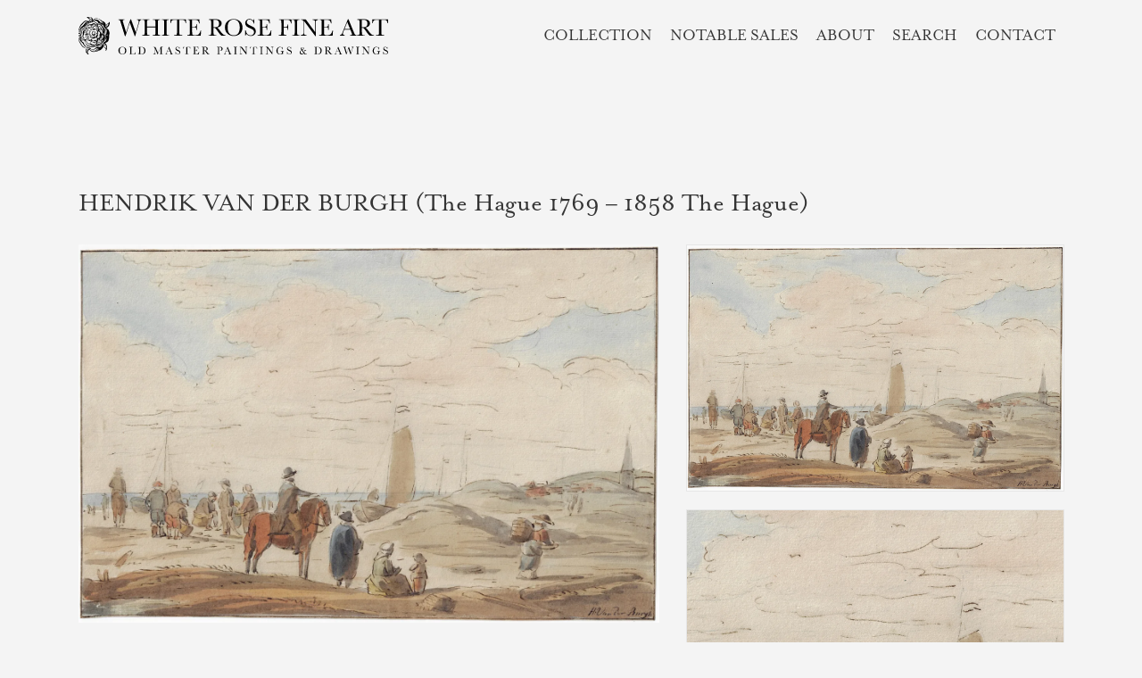

--- FILE ---
content_type: text/html; charset=UTF-8
request_url: https://www.whiterosefineart.com/hendrik-van-der-burgh/
body_size: 22914
content:
<!DOCTYPE html><html id="thz-site-html" lang="en-US" class="thz-site-html header_inline thz-header-mode-absolute thz-horizontal-header thz-chrome thz-chrome-131-0-0-0 thz-chrome-desktop"><head><script data-no-optimize="1">var litespeed_docref=sessionStorage.getItem("litespeed_docref");litespeed_docref&&(Object.defineProperty(document,"referrer",{get:function(){return litespeed_docref}}),sessionStorage.removeItem("litespeed_docref"));</script> <meta name="google-site-verification" content="gTGlYwm_2O4kMc7UleqvVPDXqfqTgQaSRymzB0ypS9c" /><meta charset="UTF-8"><meta name="viewport" content="width=device-width, initial-scale=1"><link rel="profile" href="https://gmpg.org/xfn/11"><link rel="pingback" href="https://www.whiterosefineart.com/xmlrpc.php"><meta name='robots' content='index, follow, max-image-preview:large, max-snippet:-1, max-video-preview:-1' /><style>img:is([sizes="auto" i], [sizes^="auto," i]) { contain-intrinsic-size: 3000px 1500px }</style><title>Hendrik van der Burgh (1769–1858) - White Rose Fine Art</title><meta name="description" content="Hendrik van der Burgh (The Hague 1769 – 1858 The Hague), Fishermen on the beach at Scheveningen. Dutch Old Master Drawing for sale." /><link rel="canonical" href="https://www.whiterosefineart.com/hendrik-van-der-burgh/" /><meta property="og:locale" content="en_US" /><meta property="og:type" content="article" /><meta property="og:title" content="Hendrik van der Burgh (1769–1858) - White Rose Fine Art" /><meta property="og:description" content="Hendrik van der Burgh (The Hague 1769 – 1858 The Hague), Fishermen on the beach at Scheveningen. Dutch Old Master Drawing for sale." /><meta property="og:url" content="https://www.whiterosefineart.com/hendrik-van-der-burgh/" /><meta property="og:site_name" content="White Rose Fine Art" /><meta property="article:modified_time" content="2023-01-17T08:03:17+00:00" /><meta property="og:image" content="https://www.whiterosefineart.com/wp-content/uploads/2022/12/hendrik-van-der-burgh-1769–1863.jpg" /><meta property="og:image:width" content="929" /><meta property="og:image:height" content="929" /><meta property="og:image:type" content="image/jpeg" /><meta name="twitter:card" content="summary_large_image" /><meta name="twitter:label1" content="Est. reading time" /><meta name="twitter:data1" content="3 minutes" /> <script type="application/ld+json" class="yoast-schema-graph">{"@context":"https://schema.org","@graph":[{"@type":"WebPage","@id":"https://www.whiterosefineart.com/hendrik-van-der-burgh/","url":"https://www.whiterosefineart.com/hendrik-van-der-burgh/","name":"Hendrik van der Burgh (1769–1858) - White Rose Fine Art","isPartOf":{"@id":"https://www.whiterosefineart.com/#website"},"primaryImageOfPage":{"@id":"https://www.whiterosefineart.com/hendrik-van-der-burgh/#primaryimage"},"image":{"@id":"https://www.whiterosefineart.com/hendrik-van-der-burgh/#primaryimage"},"thumbnailUrl":"https://www.whiterosefineart.com/wp-content/uploads/2022/12/hendrik-van-der-burgh-1769–1863.jpg","datePublished":"2022-12-13T13:29:42+00:00","dateModified":"2023-01-17T08:03:17+00:00","description":"Hendrik van der Burgh (The Hague 1769 – 1858 The Hague), Fishermen on the beach at Scheveningen. Dutch Old Master Drawing for sale.","breadcrumb":{"@id":"https://www.whiterosefineart.com/hendrik-van-der-burgh/#breadcrumb"},"inLanguage":"en-US","potentialAction":[{"@type":"ReadAction","target":["https://www.whiterosefineart.com/hendrik-van-der-burgh/"]}]},{"@type":"ImageObject","inLanguage":"en-US","@id":"https://www.whiterosefineart.com/hendrik-van-der-burgh/#primaryimage","url":"https://www.whiterosefineart.com/wp-content/uploads/2022/12/hendrik-van-der-burgh-1769–1863.jpg","contentUrl":"https://www.whiterosefineart.com/wp-content/uploads/2022/12/hendrik-van-der-burgh-1769–1863.jpg","width":929,"height":929,"caption":"Hendrik van der Burgh"},{"@type":"BreadcrumbList","@id":"https://www.whiterosefineart.com/hendrik-van-der-burgh/#breadcrumb","itemListElement":[{"@type":"ListItem","position":1,"name":"Home","item":"https://www.whiterosefineart.com/"},{"@type":"ListItem","position":2,"name":"Projects","item":"https://www.whiterosefineart.com/collection/"},{"@type":"ListItem","position":3,"name":"Hendrik van der Burgh (1769–1858)"}]},{"@type":"WebSite","@id":"https://www.whiterosefineart.com/#website","url":"https://www.whiterosefineart.com/","name":"White Rose Fine Art","description":"Art Gallery Dealing in Old Master Paintings and Drawings","publisher":{"@id":"https://www.whiterosefineart.com/#organization"},"potentialAction":[{"@type":"SearchAction","target":{"@type":"EntryPoint","urlTemplate":"https://www.whiterosefineart.com/?s={search_term_string}"},"query-input":{"@type":"PropertyValueSpecification","valueRequired":true,"valueName":"search_term_string"}}],"inLanguage":"en-US"},{"@type":"Organization","@id":"https://www.whiterosefineart.com/#organization","name":"White Rose Fine Art","url":"https://www.whiterosefineart.com/","logo":{"@type":"ImageObject","inLanguage":"en-US","@id":"https://www.whiterosefineart.com/#/schema/logo/image/","url":"https://www.whiterosefineart.com/wp-content/uploads/2020/05/Logo-zwart-12.png","contentUrl":"https://www.whiterosefineart.com/wp-content/uploads/2020/05/Logo-zwart-12.png","width":424,"height":78,"caption":"White Rose Fine Art"},"image":{"@id":"https://www.whiterosefineart.com/#/schema/logo/image/"},"sameAs":["https://www.instagram.com/markbroch/?hl=us"]}]}</script> <link rel='dns-prefetch' href='//cijfers.spikker.nl' /><link rel='dns-prefetch' href='//www.googletagmanager.com' /><link data-optimized="2" rel="stylesheet" href="https://www.whiterosefineart.com/wp-content/litespeed/ucss/1c762cfd61f1d06f4f67496dea5f7a9a.css?ver=ef73d" /><style id='classic-theme-styles-inline-css' type='text/css'>/*! This file is auto-generated */
.wp-block-button__link{color:#fff;background-color:#32373c;border-radius:9999px;box-shadow:none;text-decoration:none;padding:calc(.667em + 2px) calc(1.333em + 2px);font-size:1.125em}.wp-block-file__button{background:#32373c;color:#fff;text-decoration:none}</style><style id='safe-svg-svg-icon-style-inline-css' type='text/css'>.safe-svg-cover{text-align:center}.safe-svg-cover .safe-svg-inside{display:inline-block;max-width:100%}.safe-svg-cover svg{fill:currentColor;height:100%;max-height:100%;max-width:100%;width:100%}</style><style id='global-styles-inline-css' type='text/css'>:root{--wp--preset--aspect-ratio--square: 1;--wp--preset--aspect-ratio--4-3: 4/3;--wp--preset--aspect-ratio--3-4: 3/4;--wp--preset--aspect-ratio--3-2: 3/2;--wp--preset--aspect-ratio--2-3: 2/3;--wp--preset--aspect-ratio--16-9: 16/9;--wp--preset--aspect-ratio--9-16: 9/16;--wp--preset--color--black: #000000;--wp--preset--color--cyan-bluish-gray: #abb8c3;--wp--preset--color--white: #ffffff;--wp--preset--color--pale-pink: #f78da7;--wp--preset--color--vivid-red: #cf2e2e;--wp--preset--color--luminous-vivid-orange: #ff6900;--wp--preset--color--luminous-vivid-amber: #fcb900;--wp--preset--color--light-green-cyan: #7bdcb5;--wp--preset--color--vivid-green-cyan: #00d084;--wp--preset--color--pale-cyan-blue: #8ed1fc;--wp--preset--color--vivid-cyan-blue: #0693e3;--wp--preset--color--vivid-purple: #9b51e0;--wp--preset--gradient--vivid-cyan-blue-to-vivid-purple: linear-gradient(135deg,rgba(6,147,227,1) 0%,rgb(155,81,224) 100%);--wp--preset--gradient--light-green-cyan-to-vivid-green-cyan: linear-gradient(135deg,rgb(122,220,180) 0%,rgb(0,208,130) 100%);--wp--preset--gradient--luminous-vivid-amber-to-luminous-vivid-orange: linear-gradient(135deg,rgba(252,185,0,1) 0%,rgba(255,105,0,1) 100%);--wp--preset--gradient--luminous-vivid-orange-to-vivid-red: linear-gradient(135deg,rgba(255,105,0,1) 0%,rgb(207,46,46) 100%);--wp--preset--gradient--very-light-gray-to-cyan-bluish-gray: linear-gradient(135deg,rgb(238,238,238) 0%,rgb(169,184,195) 100%);--wp--preset--gradient--cool-to-warm-spectrum: linear-gradient(135deg,rgb(74,234,220) 0%,rgb(151,120,209) 20%,rgb(207,42,186) 40%,rgb(238,44,130) 60%,rgb(251,105,98) 80%,rgb(254,248,76) 100%);--wp--preset--gradient--blush-light-purple: linear-gradient(135deg,rgb(255,206,236) 0%,rgb(152,150,240) 100%);--wp--preset--gradient--blush-bordeaux: linear-gradient(135deg,rgb(254,205,165) 0%,rgb(254,45,45) 50%,rgb(107,0,62) 100%);--wp--preset--gradient--luminous-dusk: linear-gradient(135deg,rgb(255,203,112) 0%,rgb(199,81,192) 50%,rgb(65,88,208) 100%);--wp--preset--gradient--pale-ocean: linear-gradient(135deg,rgb(255,245,203) 0%,rgb(182,227,212) 50%,rgb(51,167,181) 100%);--wp--preset--gradient--electric-grass: linear-gradient(135deg,rgb(202,248,128) 0%,rgb(113,206,126) 100%);--wp--preset--gradient--midnight: linear-gradient(135deg,rgb(2,3,129) 0%,rgb(40,116,252) 100%);--wp--preset--font-size--small: 13px;--wp--preset--font-size--medium: 20px;--wp--preset--font-size--large: 36px;--wp--preset--font-size--x-large: 42px;--wp--preset--spacing--20: 0.44rem;--wp--preset--spacing--30: 0.67rem;--wp--preset--spacing--40: 1rem;--wp--preset--spacing--50: 1.5rem;--wp--preset--spacing--60: 2.25rem;--wp--preset--spacing--70: 3.38rem;--wp--preset--spacing--80: 5.06rem;--wp--preset--shadow--natural: 6px 6px 9px rgba(0, 0, 0, 0.2);--wp--preset--shadow--deep: 12px 12px 50px rgba(0, 0, 0, 0.4);--wp--preset--shadow--sharp: 6px 6px 0px rgba(0, 0, 0, 0.2);--wp--preset--shadow--outlined: 6px 6px 0px -3px rgba(255, 255, 255, 1), 6px 6px rgba(0, 0, 0, 1);--wp--preset--shadow--crisp: 6px 6px 0px rgba(0, 0, 0, 1);}:where(.is-layout-flex){gap: 0.5em;}:where(.is-layout-grid){gap: 0.5em;}body .is-layout-flex{display: flex;}.is-layout-flex{flex-wrap: wrap;align-items: center;}.is-layout-flex > :is(*, div){margin: 0;}body .is-layout-grid{display: grid;}.is-layout-grid > :is(*, div){margin: 0;}:where(.wp-block-columns.is-layout-flex){gap: 2em;}:where(.wp-block-columns.is-layout-grid){gap: 2em;}:where(.wp-block-post-template.is-layout-flex){gap: 1.25em;}:where(.wp-block-post-template.is-layout-grid){gap: 1.25em;}.has-black-color{color: var(--wp--preset--color--black) !important;}.has-cyan-bluish-gray-color{color: var(--wp--preset--color--cyan-bluish-gray) !important;}.has-white-color{color: var(--wp--preset--color--white) !important;}.has-pale-pink-color{color: var(--wp--preset--color--pale-pink) !important;}.has-vivid-red-color{color: var(--wp--preset--color--vivid-red) !important;}.has-luminous-vivid-orange-color{color: var(--wp--preset--color--luminous-vivid-orange) !important;}.has-luminous-vivid-amber-color{color: var(--wp--preset--color--luminous-vivid-amber) !important;}.has-light-green-cyan-color{color: var(--wp--preset--color--light-green-cyan) !important;}.has-vivid-green-cyan-color{color: var(--wp--preset--color--vivid-green-cyan) !important;}.has-pale-cyan-blue-color{color: var(--wp--preset--color--pale-cyan-blue) !important;}.has-vivid-cyan-blue-color{color: var(--wp--preset--color--vivid-cyan-blue) !important;}.has-vivid-purple-color{color: var(--wp--preset--color--vivid-purple) !important;}.has-black-background-color{background-color: var(--wp--preset--color--black) !important;}.has-cyan-bluish-gray-background-color{background-color: var(--wp--preset--color--cyan-bluish-gray) !important;}.has-white-background-color{background-color: var(--wp--preset--color--white) !important;}.has-pale-pink-background-color{background-color: var(--wp--preset--color--pale-pink) !important;}.has-vivid-red-background-color{background-color: var(--wp--preset--color--vivid-red) !important;}.has-luminous-vivid-orange-background-color{background-color: var(--wp--preset--color--luminous-vivid-orange) !important;}.has-luminous-vivid-amber-background-color{background-color: var(--wp--preset--color--luminous-vivid-amber) !important;}.has-light-green-cyan-background-color{background-color: var(--wp--preset--color--light-green-cyan) !important;}.has-vivid-green-cyan-background-color{background-color: var(--wp--preset--color--vivid-green-cyan) !important;}.has-pale-cyan-blue-background-color{background-color: var(--wp--preset--color--pale-cyan-blue) !important;}.has-vivid-cyan-blue-background-color{background-color: var(--wp--preset--color--vivid-cyan-blue) !important;}.has-vivid-purple-background-color{background-color: var(--wp--preset--color--vivid-purple) !important;}.has-black-border-color{border-color: var(--wp--preset--color--black) !important;}.has-cyan-bluish-gray-border-color{border-color: var(--wp--preset--color--cyan-bluish-gray) !important;}.has-white-border-color{border-color: var(--wp--preset--color--white) !important;}.has-pale-pink-border-color{border-color: var(--wp--preset--color--pale-pink) !important;}.has-vivid-red-border-color{border-color: var(--wp--preset--color--vivid-red) !important;}.has-luminous-vivid-orange-border-color{border-color: var(--wp--preset--color--luminous-vivid-orange) !important;}.has-luminous-vivid-amber-border-color{border-color: var(--wp--preset--color--luminous-vivid-amber) !important;}.has-light-green-cyan-border-color{border-color: var(--wp--preset--color--light-green-cyan) !important;}.has-vivid-green-cyan-border-color{border-color: var(--wp--preset--color--vivid-green-cyan) !important;}.has-pale-cyan-blue-border-color{border-color: var(--wp--preset--color--pale-cyan-blue) !important;}.has-vivid-cyan-blue-border-color{border-color: var(--wp--preset--color--vivid-cyan-blue) !important;}.has-vivid-purple-border-color{border-color: var(--wp--preset--color--vivid-purple) !important;}.has-vivid-cyan-blue-to-vivid-purple-gradient-background{background: var(--wp--preset--gradient--vivid-cyan-blue-to-vivid-purple) !important;}.has-light-green-cyan-to-vivid-green-cyan-gradient-background{background: var(--wp--preset--gradient--light-green-cyan-to-vivid-green-cyan) !important;}.has-luminous-vivid-amber-to-luminous-vivid-orange-gradient-background{background: var(--wp--preset--gradient--luminous-vivid-amber-to-luminous-vivid-orange) !important;}.has-luminous-vivid-orange-to-vivid-red-gradient-background{background: var(--wp--preset--gradient--luminous-vivid-orange-to-vivid-red) !important;}.has-very-light-gray-to-cyan-bluish-gray-gradient-background{background: var(--wp--preset--gradient--very-light-gray-to-cyan-bluish-gray) !important;}.has-cool-to-warm-spectrum-gradient-background{background: var(--wp--preset--gradient--cool-to-warm-spectrum) !important;}.has-blush-light-purple-gradient-background{background: var(--wp--preset--gradient--blush-light-purple) !important;}.has-blush-bordeaux-gradient-background{background: var(--wp--preset--gradient--blush-bordeaux) !important;}.has-luminous-dusk-gradient-background{background: var(--wp--preset--gradient--luminous-dusk) !important;}.has-pale-ocean-gradient-background{background: var(--wp--preset--gradient--pale-ocean) !important;}.has-electric-grass-gradient-background{background: var(--wp--preset--gradient--electric-grass) !important;}.has-midnight-gradient-background{background: var(--wp--preset--gradient--midnight) !important;}.has-small-font-size{font-size: var(--wp--preset--font-size--small) !important;}.has-medium-font-size{font-size: var(--wp--preset--font-size--medium) !important;}.has-large-font-size{font-size: var(--wp--preset--font-size--large) !important;}.has-x-large-font-size{font-size: var(--wp--preset--font-size--x-large) !important;}
:where(.wp-block-post-template.is-layout-flex){gap: 1.25em;}:where(.wp-block-post-template.is-layout-grid){gap: 1.25em;}
:where(.wp-block-columns.is-layout-flex){gap: 2em;}:where(.wp-block-columns.is-layout-grid){gap: 2em;}
:root :where(.wp-block-pullquote){font-size: 1.5em;line-height: 1.6;}</style><style id='dominant-color-styles-inline-css' type='text/css'>img[data-dominant-color]:not(.has-transparency) { background-color: var(--dominant-color); }</style><style id='wp-mathjax-inline-css' type='text/css'>svg { visibility: visible; }</style><style id='creatus-print-inline-css' type='text/css'>body{font-family:'mrs-eaves',sans-serif;font-size:20px;font-weight:400;line-height:26px;color:#333333;background-color:#f4f4f4}.thz-wrapper{background-color:#f4f4f4}.thz-main{background-color:#f4f4f4}.thz-container,.thz-sliders-container{padding-left:30px;padding-right:30px}.holders{margin-left:-76px;margin-right:0px}.thz-block-spacer{padding:75px 0px 75px 76px}.thz-container .thz-row{margin-left:-30px;margin-right:0px}* + .thz-row{margin-top:30px}.thz-column{padding-left:30px;padding-right:0px}* + .thz-shc{margin-top:30px}@media screen and (max-width:979px){.thz-column .thz-column + .thz-column,.thz-column + .thz-column + .thz-column{margin-top:30px}}@media screen and (max-width:767px){.thz-column + .thz-column{margin-top:30px}}.thz-page-builder-content .thz-section{padding-top:120px;padding-bottom:120px}.thz-column .widget + .widget{margin-top:30px}.thz-site-width,.thz-wrapper.thz-site-width .thz-reveal-footer{max-width:1165px}.thz-hover-mask{background:rgba(0,0,0,0.1);background:-moz-radial-gradient(50% 50%,circle farthest-corner,rgba(0,0,0,0.1) 0%,rgba(0,0,0,0.8) 100%);background:-webkit-radial-gradient(50% 50%,circle farthest-corner,rgba(0,0,0,0.1) 0%,rgba(0,0,0,0.8) 100%);background:-o-radial-gradient(50% 50%,circle farthest-corner,rgba(0,0,0,0.1) 0%,rgba(0,0,0,0.8) 100%);background:-ms-radial-gradient(50% 50%,circle farthest-corner,rgba(0,0,0,0.1) 0%,rgba(0,0,0,0.8) 100%);background:radial-gradient(circle farthest-corner at 50% 50%,rgba(0,0,0,0.1) 0%,rgba(0,0,0,0.8) 100%)}.thz-portfolio .thz-hover-mask{background:rgba(0,0,0,0.1);background:-moz-radial-gradient(50% 50%,circle farthest-corner,rgba(0,0,0,0.1) 0%,rgba(0,0,0,0.8) 100%);background:-webkit-radial-gradient(50% 50%,circle farthest-corner,rgba(0,0,0,0.1) 0%,rgba(0,0,0,0.8) 100%);background:-o-radial-gradient(50% 50%,circle farthest-corner,rgba(0,0,0,0.1) 0%,rgba(0,0,0,0.8) 100%);background:-ms-radial-gradient(50% 50%,circle farthest-corner,rgba(0,0,0,0.1) 0%,rgba(0,0,0,0.8) 100%);background:radial-gradient(circle farthest-corner at 50% 50%,rgba(0,0,0,0.1) 0%,rgba(0,0,0,0.8) 100%)}a,.thz-btn-none{color:#333333}a:focus,a:hover,.thz-btn-none:hover,.thz-btn-hover .thz-btn-none{color:#333333}h1,h2,h3,h4,h5,h6{font-family:'mrs-eaves',sans-serif;font-weight:400}h1{font-size:42px;line-height:1;color:#333333}h2{font-size:30px;line-height:1.1;color:#333333}h3{font-size:22px;line-height:1.1;color:#333333}h4{font-size:18px;line-height:1.1;color:#333333}h5{font-size:16px;line-height:1.1;color:#333333;}h6{font-size:14px;line-height:1.1;color:#333333}* + h1,* + h2,* + h3,* + h4,* + h5,* + h6,* + p,* + ul,* + ol,* + dl,* + fieldset,* + address,* + blockquote,* + .thz-content-85,* + .thz-content-75,* + .thz-content-50,* + .thz-content-40,* + .thz-stretch-content,* + pre,* + figure,* + form,* + table,.wp-caption,.gallery-caption,[class*='thz-text-column-']{margin-top:30px}h1 + *,h2 + *,h3 + *,h4 + *,h5 + *,h6 + *{margin-top:15px}[class*='thz-text-column-']{column-gap:30px}::selection{background:#ffffff;color:#000000}::-moz-selection{background:#ffffff;color:#000000}.thz-bold-primary,.thz-primary-color,.thz-bold-primary a,.thz-primary-color a{color:#ffffff!important}.mejs-controls .mejs-time-rail .mejs-time-current{background:#ffffff}.thz-highlight{background:#ffffff!important;color:#000000!important}.thz-underline-primary,blockquote,blockquote.quote-right,blockquote.quote-centered p:first-of-type:after{border-color:#ffffff!important}.thz-dropcap.box:first-letter,.thz-dropcap.rounded:first-letter,.thz-dropcap.circle:first-letter{background:#ffffff!important;color:#000000!important}.thz-dropcap.outline:first-letter{border-color:#ffffff;color:#ffffff!important;background:none!important}.thz-button.thz-btn-theme,.thz-button.thz-btn-theme:focus{background-color:#ffffff;border-color:#f2f2f2;color:#000000}.thz-btn-outline .thz-button.thz-btn-theme{color:#f2f2f2}.thz-button.thz-btn-theme:hover,.thz-btn-hover .thz-button.thz-btn-theme{background-color:#f2f2f2;border-color:#f2f2f2;color:#000000}#contentblock{width:100%}#thz-site-html .thz-sticky-header.isvisible{background-color:#fafafa}.thz-layout-boxed .header_holder{max-width:1165px}.thz-logo-holder{width:350px}.thz-logo{width:350px;min-height:50px;margin:15px auto 15px -3px}.thz-logo-in a{height:50px}.thz-mobile-menu-holder #logomobileholder{width:230px}.thz-mobile-menu-holder #logomobile{width:230px;min-height:50px}.thz-mobile-menu-holder #logomobile-in a{height:50px}.thz-menu li a.itemlink{color:#333333}.thz-menu a.itemlink{background-color:rgba(255,255,255,0)}.thz-menu ul li a.itemlink{color:#333333}.thz-menu ul a.itemlink{background-color:rgba(255,255,255,0)}.thz-menu li a.itemlink:hover,.thz-menu li:hover > .child a{color:#333333}.thz-menu li a.itemlink:hover,.thz-menu li:hover > .child a{background-color:rgba(255,255,255,0)}.thz-menu ul li a.itemlink:hover,.thz-menu ul li:hover > .child a{color:#333333}.thz-menu ul li a.itemlink:hover,.thz-menu ul li:hover > .child a{background-color:rgba(0,0,12,0)}.thz-menu a.itemlink.activepath{color:#333333}.thz-menu a.itemlink.activepath{background-color:rgba(255,255,255,0)}.thz-menu ul a.itemlink.activepath{color:#333333}.thz-menu ul a.itemlink.activepath{background-color:rgba(249,249,249,0)}ul.thz-menu li a.itemlink,.thz-menu li div.itemlink,.thz-custom-menu-button{padding:0px 10px 0px 10px;height:40px;line-height:40px}ul.thz-menu ul li a.itemlink{line-height:40px;border:none;height:auto}ul.thz-menu ul.sub-menu a.itemlink{padding:0px 6px 0px 6px}ul.thz-menu ul span.child i.childicon{right:6px}ul.thz-menu div.ulholder ul.sub-menu{width:184px}ul.thz-menu ul.sub-menu.level1{margin-top:0px}ul.thz-menu ul.sub-menu ul.sub-menu,ul.thz-menu div.ulholder.ulgroup > ul > li > div.ulholder > ul.sub-menu{margin-left:0px}ul.thz-menu ul > li > div.ulholder.notulgroup > ul{margin-top:-0px;margin-left:5px}ul.thz-menu li.flip div.ulholder > ul{margin-left:0px;margin-right:5px}ul.thz-menu ul.sub-menu,.thz-menu li.holdsgroup ul ul{padding:5px 5px 5px 5px;background-color:rgba(244,244,244,0.5)}#mainmenu_holder{margin:30px 0px 0px 0px}ul.thz-menu ul.sub-menu li a.items-separator{padding:0px 15px 7.5px 15px;margin:15px 0px 0px 0px;font-family:'Creatus',sans-serif;font-size:12px;font-weight:500;letter-spacing:0.3px;text-transform:uppercase}ul.thz-mega-menu li.menu-item.mega-menu-col{padding:30px 30px 30px 30px}ul.thz-mega-menu li.menu-item.mega-menu-col{border-right-width:1px;border-right-style:solid;border-right-color:#e6e6e6}ul.thz-menu ul.sub-menu li a.holdsgroupTitle{padding:0px 15px 7.5px 15px;font-family:'Creatus',sans-serif;font-size:12px;font-weight:500;letter-spacing:0.3px;text-transform:uppercase}#mainmenu_holder ul.thz-menu > li.menu-item > .linkholder{font-family:'mrs-eaves',sans-serif;font-size:19px;font-weight:400;text-transform:uppercase;text-shadow:0px 0px px rgba(0,0,0,0.5),0px 0px px rgba(0,0,0,0.5)}#mainmenu_holder ul.thz-menu ul li.menu-item .linkholder{font-family:'mrs-eaves',sans-serif;font-size:18px;font-weight:400;font-style:italic;letter-spacing:0px;text-align:justify;text-shadow:0px 0px 0px rgba(0,0,0,0.5)}.thz-mobile-menu-holder{opacity:1;position:fixed;top:0px;right:0px;bottom:auto;left:0px;z-index:99;padding:20px 0px 15px 0px;border-width:0 0 0px 0;border-style:solid;border-color:transparent transparent #e6e6e6 transparent;width:100%;background-color:#fafafa}.thz-mobile-menu-holder .thz-burger-inner{background:#333333}.thz-mobile-menu-holder .is-active .thz-burger-inner{background:#e6e6e6}ul.thz-mobile-menu li a{background:#e6e6e6;border-color:#e6e6e6}ul.thz-mobile-menu li a:hover{background:#fafafa;border-color:#e6e6e6}ul.thz-mobile-menu li.active a{background:#fcfcfc;border-color:#e6e6e6}.thz-menu-addon i{font-size:14px}aside .thz-sidebars .widget{margin:0px 0px 60px 0px}aside .thz-sidebars .widget-title{padding:0px 0px 30px 0px;margin:0px 0px 0px 0px;font-size:14px;font-weight:600;text-transform:uppercase}aside .thz-sidebars .widget_tag_cloud .tagcloud a{padding:5px 5px 5px 5px;margin:0px 5px 5px 0px;border-width:1px;border-style:solid;border-color:#e6e6e6;border-radius:4px;font-size:10px;font-weight:600;text-transform:uppercase}.thz-pagination-nav{margin:60px auto 0px auto}.thz-pagination a,.thz-pagination span{padding:0px 0px 0px 0px;width:38px;height:38px;border-radius:38px;box-shadow:0px 2px 24px 0px rgba(0,0,0,0.18);line-height:38px;border:none;font-size:12px;font-weight:600}.thz-pagination .inactive,.thz-pagination.no-spacing .thz-pagination-dots{background:transparent;border-color:transparent;color:#333333;box-shadow:none}.thz-pagination .thz-pagination-disabled{color:#ccc}.thz-pagination .thz-pagination-current{background:#333333;color:#fafafa}.thz-pagination a:hover{background:#333333;border-color:transparent;color:#fafafa;box-shadow:none}.thz-post-navigation-row{padding:30px 0px 30px 0px;border-width:1px 0 1px 0;border-style:solid;border-color:#e6e6e6 transparent #e6e6e6 transparent}.thz-nav-thumb{width:35px;height:35px}.thz-nav-link a,.thz-nav-link-empty{padding:0px 0px;color:#2c2e30}.thz-nav-link a:hover{color:#ffffff}.thz-nav-link .thz-nav-direction{font-size:11px;font-weight:700;letter-spacing:0.5px;text-transform:uppercase}input[type="text"],input[type="number"],input[type="search"],input[type="password"],input[type="email"],input[type="tel"],input[type="url"],input[type="datetime"],input[type="date"],input[type="datetime-local"],input[type="month"],input[type="week"],input[type="time"],select,textarea,.select2-container .select2-choice,#bbp_topic_content,#bbp_reply_content,.thz-site-html .select2-drop-active,.thz-site-html .select2-selection--single,.thz-site-html .woocommerce-page input.select2-search__field,.thz-site-html .select2-dropdown,fieldset{padding:16px 16px 16px 16px;border-width:1px;border-style:solid;border-color:#fafafa;border-radius:4px;background-color:#fafafa}input[type="text"]:hover,input[type="number"]:hover,input[type="search"]:hover,input[type="password"]:hover,input[type="email"]:hover,input[type="tel"]:hover,input[type="url"]:hover,input[type="datetime"]:hover,input[type="date"]:hover,input[type="datetime-local"]:hover,input[type="month"]:hover,input[type="week"]:hover,input[type="time"]:hover,select:hover,textarea:hover,.select2-container .select2-choice:hover,#bbp_topic_content:hover,#bbp_reply_content:hover,.thz-site-html .select2-drop-active:hover,.thz-site-html .select2-selection--single:hover,.thz-site-html .woocommerce-page input.select2-search__field:hover,.thz-site-html .select2-dropdown:hover,fieldset:hover{background:#ffffff;color:#333333;border-color:#e6e6e6}input[type="text"]:focus,input[type="number"]:focus,input[type="search"]:focus,input[type="password"]:focus,input[type="email"]:focus,input[type="tel"]:focus,input[type="url"]:focus,input[type="datetime"]:focus,input[type="date"]:focus,input[type="datetime-local"]:focus,input[type="month"]:focus,input[type="week"]:focus,input[type="time"]:focus,select:focus,textarea:focus,.select2-container .select2-choice:focus,#bbp_topic_content:focus,#bbp_reply_content:focus,.thz-site-html .select2-drop-active:focus,.thz-site-html .select2-selection--single:focus,.thz-site-html .woocommerce-page input.select2-search__field:focus,.thz-site-html .select2-dropdown:focus,fieldset:focus{background:#ffffff;color:#333333;border-color:#e6e6e6}fieldset{border-width:1px;border-style:solid;border-color:#e6e6e6;background-color:#ffffff}fieldset:hover{background:#ffffff;color:#333333;border-color:#e6e6e6}fieldset:focus{background:#ffffff;color:#333333;border-color:#e6e6e6}input[type="button"],input[type="submit"],input[type="reset"],input[type="file"],form button,.button{padding:10px 15px 10px 15px;border-width:1px;border-style:solid;border-color:#333333;border-radius:4px;background-color:#ffffff;color:#333333;font-family:'mrs-eaves',sans-serif;font-size:16px;font-weight:400}input[type="button"]:hover,input[type="submit"]:hover,input[type="reset"]:hover,input[type="file"]:hover,form button:hover,.button:hover{background:#707070;color:#ffffff;border-color:#707070}input[type="button"]:focus,input[type="submit"]:focus,input[type="reset"]:focus,input[type="file"]:focus,form button:focus,.button:focus{background:#707070;color:#ffffff;border-color:#707070}.thz-button-default .thz-button{border-width:1px;border-style:solid;border-color:#ffffff;background-color:#ffffff;color:#ffffff;font-size:14px;line-height:1.4;letter-spacing:0.5px}.thz-button-default .thz-button:hover{background:#f2f2f2;color:#ffffff;border-color:#f2f2f2}.thz-button-default .thz-button:focus{background:#f2f2f2;color:#ffffff;border-color:#f2f2f2}a#cn-accept-cookie.cn-button,a#cn-refuse-cookie.cn-button{border-width:1px;border-style:solid;border-color:#ffffff;background-color:#ffffff;color:#333333;font-size:13px;font-weight:normal}a#cn-accept-cookie.cn-button:hover,a#cn-refuse-cookie.cn-button:hover{background:#707070;color:#ffffff;border-color:#707070}a#cn-accept-cookie.cn-button:focus,a#cn-refuse-cookie.cn-button:focus{background:#707070;color:#ffffff;border-color:#707070}a#cn-more-info.cn-button{border-width:2px;border-style:solid;border-color:#ffffff;background-color:rgba(255,255,255,0);color:#ffffff;font-size:13px;font-weight:normal}a#cn-more-info.cn-button:hover{background:#f2f2f2;color:#ffffff;border-color:#f2f2f2}a#cn-more-info.cn-button:focus{background:#f2f2f2;color:#ffffff;border-color:#f2f2f2}.thz-project div.thz-project-row{margin-left:-60px}.thz-project div.thz-project-row .thz-column.thz-project-column{padding-left:60px}.thz-project-content{margin:0px auto 60px auto}.thz-project-meta{padding:0px 0px 15px 0px;margin:0px auto 15px auto;border-width:0 0 1px 0;border-style:solid;border-color:transparent transparent #e6e6e6 transparent}.thz-project-meta-cell.thz-prmeta-label{width:30%;font-size:14px;font-weight:600;color:#333333}.thz-project-meta-cell.thz-prmeta-info{}.thz-related-holder{padding:60px 0px 0px 0px;margin:0px auto 0px auto;border-width:1px 0 0 0;border-style:solid;border-color:#e6e6e6 transparent transparent transparent}.thz-related-holder .thz-related-heading{margin:0px auto 30px auto;font-size:20px}.thz-related-holder .thz-related-intro-holder{padding:15px 0px 0px 0px}.thz-related-holder .thz-media-custom-size{height:220px}.thz-related-holder .thz-hover-icon{font-size:16px;color:#ffffff}.thz-related-holder .thz-related-item-title,.thz-related-holder .thz-related-item-title a{font-size:16px}.thz-project-meta:last-child{border-bottom-color:transparent}#thz-section-holder-s43cec3e2 > section{padding:30px 0px 30px 0px;margin:0px -30px 0px -30px}#thz-text-block-4652faa1.thz-text-block.thz-shc{margin:3px 0px 0px 0px}#thz-text-block-e0663c77.thz-text-block.thz-shc{font-weight:normal}#thz-media-gallery-8022da37.thz-media-holder.thz-shc{opacity:1;overflow:hidden;padding:0px 0px 0px 0px;margin:0px 0px 0px 0px;box-shadow:0px 0px 0px 0px rgba(0,0,0,0.5)}#thz-media-gallery-8022da37 .thz-media-item-media{padding:0px 0px 0px 0px;margin:0px 0px 20px 0px;border-width:1px;border-style:solid;border-color:#e6e6e6;border-radius:0px}#thz-media-gallery-8022da37 .thz-hover-mask{background:none;}#thz-media-gallery-8022da37 .thz-items-grid{margin-left:-0px}#thz-media-gallery-8022da37 .thz-grid-item{padding-left:0px}#thz-media-gallery-8022da37 .thz-grid-item-in{margin-bottom:0px}#thz-media-gallery-8022da37 .thz-items-gutter-adjust{margin-bottom:-0px}#thz-media-gallery-8022da37 .thz-grid-item,#thz-media-gallery-8022da37 .thz-items-sizer{width:100%}#thz-section-holder-sb1e6b1cb > section{padding:20px 0px 0px 0px;background-color:#e6e6e6}#thz-text-block-16676007.thz-text-block.thz-shc{margin:0px 0px 0px 0px;text-align:center}#thz-text-block-4e89c373.thz-text-block.thz-shc{padding:0px 0px 0px 0px;margin:11px 0px 0px 0px;line-height:26px}#thz-text-block-4e89c373.thz-text-block.thz-shc a{line-height:26px}#thz-text-block-5182f94c.thz-text-block.thz-shc{padding:0px 0px 0px 0px;margin:11px 0px 0px 0px;line-height:26px}#thz-text-block-5182f94c.thz-text-block.thz-shc a{line-height:26px}#thz-text-block-41670c79.thz-text-block.thz-shc{padding:0px 0px 0px 0px;margin:11px 0px 0px 0px;line-height:26px}#thz-text-block-41670c79.thz-text-block.thz-shc a{line-height:26px}#thz-text-block-26b8118b.thz-text-block.thz-shc{padding:0px 0px 0px 0px;margin:11px 0px 0px 0px;line-height:26px}#thz-text-block-26b8118b.thz-text-block.thz-shc a{line-height:26px}#thz-section-holder-s2c5b8424 > section{padding:5px 0px 10px 0px;border-width:0 0 20px 0;border-style:solid;border-color:transparent transparent #e6e6e6 transparent}@media screen and (max-width:979px){#thz-section-holder-s43cec3e2 section{padding:15px 0px 15px 0px;margin:0px -15px 0px -15px}.thz-container,.thz-sliders-container{padding-left:15px;padding-right:15px}.holders{margin-left:-60px;margin-right:0px}.thz-block-spacer{padding:60px 0px 60px 60px}.thz-container .thz-row{margin-left:-15px;margin-right:0px}* + .thz-row{margin-top:15px}.thz-column{padding-left:15px;padding-right:0px}* + .thz-shc{margin-top:15px}.thz-column .thz-column + .thz-column,.thz-column + .thz-column + .thz-column{margin-top:15px}.thz-page-builder-content .thz-section{padding-top:45px;padding-bottom:45px}.thz-column .widget + .widget{margin-top:15px}}@media screen and (max-width:767px){.thz-container,.thz-sliders-container{padding-left:15px;padding-right:15px}.holders{margin-left:-60px;margin-right:0px}.thz-block-spacer{padding:35px 0px 35px 60px}.thz-container .thz-row{margin-left:-15px;margin-right:0px}* + .thz-row{margin-top:15px}.thz-column{padding-left:15px;padding-right:0px}* + .thz-shc{margin-top:15px}.thz-column + .thz-column{margin-top:15px}.thz-page-builder-content .thz-section{padding-top:45px;padding-bottom:45px}.thz-column .widget + .widget{margin-top:15px}h1{font-size:35.7px}h2{font-size:27px}}@media (max-width:768px){.thz-post-navigation .thz-nav-link{display:table-cell!important}}#mainmenu_holder{margin:20px 0px 0px 0px}.thz-logo{width:350px}#thz-site-html .thz-sticky-header.isvisible{background-color:rgba(244,244,244,0.7)}ul.thz-menu ul li a.itemlink{line-height:32px}ul.thz-menu ul.sub-menu,.thz-menu li.holdsgroup ul ul{padding-top:0}ul.thz-menu li.current-menu-item a::before{background-color:transparent !important}ul.thz-menu li.current-menu-item a:hover::before{background-color:#333 !important}ul.thz-menu li a:hover::before{background-color:transparent !important}ul.thz-menu li.current-menu-item a:hover::before{background-color:transparent !important}ul.thz-menu li span.linkholder a:hover{text-decoration:underline}ul.thz-menu ul li span.linkholder a:hover span{text-decoration:underline}footer .thz-button.thz-btn-medium .thz-btn-text{padding:0px 34px}footer .thz-row{margin-top:1px}ul.thz-menu ul li a.itemlink > span.item-title{line-height:15px}ul.thz-menu ul li a.itemlink{line-height:24px}.thz-grid-item-intro-text{margin-top:5px !important}.single-fw-portfolio .thz-sticky-header.isvisible{background-color:rgb(244,244,244) !important}#collectionpostst .thz-grid-item-in:hover h3,#collectionpostst .thz-grid-item-in:hover .thz-grid-item-intro-text{background:rgba(0,0,0,0.2)}.thz-items-grid-holder{position:relatie}.thz-items-grid-thz-ratio-1-1 .thz-grid-item-intro-text{display:none}.thz-items-grid-thz-ratio-1-1 h3 a{font-size:20px}@media screen and (max-width:1090px){body #thz-main-wrap{margin-top:0 !important}}.thz-related-posts-row{display:none}.thz-post-navigation-row .thz-nav-link a:hover{color:#000}.thz-project-content{margin:0px auto 0px auto}</style> <script type="text/javascript" defer data-domain='whiterosefineart.com' data-api='https://cijfers.spikker.nl/api/event' data-cfasync='false' src="https://cijfers.spikker.nl/js/plausible.outbound-links.compat.js?ver=2.3.1" id="plausible"></script> <script type="text/javascript" id="plausible-analytics-js-after">/*  */
window.plausible = window.plausible || function() { (window.plausible.q = window.plausible.q || []).push(arguments) }
/*  */</script> <script type="litespeed/javascript" data-src="https://www.whiterosefineart.com/wp-includes/js/jquery/jquery.min.js" id="jquery-core-js"></script> 
 <script type="litespeed/javascript" data-src="https://www.googletagmanager.com/gtag/js?id=GT-WPTKPFR" id="google_gtagjs-js"></script> <script id="google_gtagjs-js-after" type="litespeed/javascript">window.dataLayer=window.dataLayer||[];function gtag(){dataLayer.push(arguments)}
gtag("set","linker",{"domains":["www.whiterosefineart.com"]});gtag("js",new Date());gtag("set","developer_id.dZTNiMT",!0);gtag("config","GT-WPTKPFR",{"googlesitekit_post_type":"fw-portfolio"})</script> <link rel="https://api.w.org/" href="https://www.whiterosefineart.com/wp-json/" /><link rel="alternate" title="JSON" type="application/json" href="https://www.whiterosefineart.com/wp-json/wp/v2/fw-portfolio/4025" /><link rel="alternate" title="oEmbed (JSON)" type="application/json+oembed" href="https://www.whiterosefineart.com/wp-json/oembed/1.0/embed?url=https%3A%2F%2Fwww.whiterosefineart.com%2Fhendrik-van-der-burgh%2F" /><link rel="alternate" title="oEmbed (XML)" type="text/xml+oembed" href="https://www.whiterosefineart.com/wp-json/oembed/1.0/embed?url=https%3A%2F%2Fwww.whiterosefineart.com%2Fhendrik-van-der-burgh%2F&#038;format=xml" /><meta name="generator" content="dominant-color-images 1.2.0"><meta name="generator" content="Site Kit by Google 1.165.0" /><meta name="generator" content="performance-lab 4.0.0; plugins: dominant-color-images, speculation-rules"> <script type="litespeed/javascript">document.createElement("picture");if(!window.HTMLPictureElement&&document.addEventListener){window.addEventListener("DOMContentLiteSpeedLoaded",function(){var s=document.createElement("script");s.src="https://www.whiterosefineart.com/wp-content/plugins/webp-express/js/picturefill.min.js";document.body.appendChild(s)})}</script> <style>.cmplz-hidden {
					display: none !important;
				}</style><meta name='plausible-analytics-version' content='2.3.1' /><meta name="generator" content="speculation-rules 1.6.0"><style type="text/css">.recentcomments a{display:inline !important;padding:0 !important;margin:0 !important;}</style><link rel="icon" href="https://www.whiterosefineart.com/wp-content/uploads/2020/05/cropped-Logo-zwart-12-32x32.png" sizes="32x32" /><link rel="icon" href="https://www.whiterosefineart.com/wp-content/uploads/2020/05/cropped-Logo-zwart-12-192x192.png" sizes="192x192" /><link rel="apple-touch-icon" href="https://www.whiterosefineart.com/wp-content/uploads/2020/05/cropped-Logo-zwart-12-180x180.png" /><meta name="msapplication-TileImage" content="https://www.whiterosefineart.com/wp-content/uploads/2020/05/cropped-Logo-zwart-12-270x270.png" /><style>.thz-hidde{display: none !important; }</style></head><body data-rsssl=1 data-cmplz=1 class="wp-singular fw-portfolio-template-default single single-fw-portfolio postid-4025 wp-theme-creatus wp-child-theme-creatus-child creatus thz-brightness-none" itemscope="itemscope" itemtype="https://schema.org/WebPage"><div id="thz-body-box" class="thz-body-box"><div id="thz-body-container" class="thz-body-container"><div id="thz-wrapper" class="thz-wrapper"><div class="thz-wrapper-inner"><header id="header_holder" class="thz-mobile-hidden thz-tablet-hidden thz-header-menu-right header-inline header_holder thz-sticky-header sticky-wait sticky-show header-mode-absolute" itemscope="itemscope" itemtype="https://schema.org/WPHeader"><div class="thz-container thz-site-width"><div id="header"><div id="logoholder" class="thz-logo-holder type-image"><div id="logo" class="thz-logo"><div id="logo-in" class="thz-logo-in" itemscope itemtype="https://schema.org/Organization"><a itemprop="url" href="https://www.whiterosefineart.com/"><img data-lazyloaded="1" src="[data-uri]" itemprop="logo" class="site-logo" data-src="//www.whiterosefineart.com/wp-content/uploads/2023/01/White-Rose-Fine-Art_Black.svg" alt="White Rose Fine Art" /><img data-lazyloaded="1" src="[data-uri]" class="sticky-logo" data-src="//www.whiterosefineart.com/wp-content/uploads/2023/01/White-Rose-Fine-Art_Black.svg" alt="White Rose Fine Art" /></a></div></div></div><div id="mainmenu_holder" class="thzmega thz-poz-menu-right"><div class="thz-menu-holder"><nav id="thz-nav" class="thz-nav thz-tablet-hidden thz-mobile-hidden" itemscope="itemscope" itemtype="https://schema.org/SiteNavigationElement"><ul class="thz-menu thz-mega-menu thz-menu-anim-fade thz-mega-notcontained"><li id="menu-item-4082" class="menu-item menu-item-type-post_type menu-item-object-page menu-item-has-children lifirst menu-item-4082 level0"><span class="linkholder child"><a href="https://www.whiterosefineart.com/collection/" itemprop="url" class="itemlink" >Collection</a></span><div class="ulholder notulgroup level1"><ul class="sub-menu dropdown  notulgroup level1"><li id="menu-item-4090" class="menu-item menu-item-type-post_type menu-item-object-page lifirst menu-item-4090 level1"><span class="linkholder"><a href="https://www.whiterosefineart.com/paintings/" itemprop="url" class="itemlink" ><span class="item-title">Paintings</span></a></span></li><li id="menu-item-4086" class="menu-item menu-item-type-post_type menu-item-object-page lilast menu-item-4086 level1"><span class="linkholder"><a href="https://www.whiterosefineart.com/drawings/" itemprop="url" class="itemlink" ><span class="item-title">Drawings</span></a></span></li></ul></div></li><li id="menu-item-4081" class="menu-item menu-item-type-post_type menu-item-object-page menu-item-4081 level0"><span class="linkholder"><a href="https://www.whiterosefineart.com/notable-sales/" itemprop="url" class="itemlink" >Notable sales</a></span></li><li id="menu-item-763" class="menu-item menu-item-type-post_type menu-item-object-page menu-item-has-children menu-item-763 level0"><span class="linkholder child"><a title="About" href="https://www.whiterosefineart.com/old-master-paintings-the-gallery/" itemprop="url" class="itemlink" >About</a></span><div class="ulholder notulgroup level1"><ul class="sub-menu dropdown  notulgroup level1"><li id="menu-item-757" class="menu-item menu-item-type-post_type menu-item-object-page lifirst menu-item-757 level1"><span class="linkholder"><a title="The Gallery" href="https://www.whiterosefineart.com/old-master-paintings-the-gallery/" itemprop="url" class="itemlink" ><span class="item-title">The Gallery</span></a></span></li><li id="menu-item-755" class="menu-item menu-item-type-post_type menu-item-object-page lilast menu-item-755 level1"><span class="linkholder"><a title="Ourselves" href="https://www.whiterosefineart.com/old-master-paintings-mark-broch-ourselves/" itemprop="url" class="itemlink" ><span class="item-title">Ourselves</span></a></span></li></ul></div></li><li id="menu-item-4892" class="menu-item menu-item-type-post_type menu-item-object-page menu-item-4892 level0"><span class="linkholder"><a href="https://www.whiterosefineart.com/search/" itemprop="url" class="itemlink" >Search</a></span></li><li id="menu-item-765" class="menu-item menu-item-type-post_type menu-item-object-page lilast menu-item-765 level0"><span class="linkholder"><a href="https://www.whiterosefineart.com/contact/" itemprop="url" class="itemlink" >Contact</a></span></li></ul></nav></div></div></div></div></header><div class="thz-mobile-menu-holder thz-desktop-hidden"><div class="thz-mobile-menu-table"><div id="logomobileholder" class="thz-logo-holder type-image"><div id="logomobile" class="thz-logo"><div id="logomobile-in" class="thz-logo-in"><a href="https://www.whiterosefineart.com/"><img data-lazyloaded="1" src="[data-uri]" class="site-logo" data-src="//www.whiterosefineart.com/wp-content/uploads/2023/01/White-Rose-Fine-Art_Black.svg" alt="White Rose Fine Art" /><img data-lazyloaded="1" src="[data-uri]" class="sticky-logo" data-src="//www.whiterosefineart.com/wp-content/uploads/2023/01/White-Rose-Fine-Art_Black.svg" alt="White Rose Fine Art" /></a></div></div></div><div class="thz-mobile-menu-cell">
<button class="thz-burger thz-burger--spin-r thz-open-mobile-menu" type="button">
<span class="thz-burger-box">
<span class="thz-burger-inner"></span>
</span>
</button></div></div><nav id="thz-nav-mobile" class="thz-nav-mobile thz-desktop-hidden" itemscope="itemscope" itemtype="https://schema.org/SiteNavigationElement"><ul class="thz-mobile-menu closeother"><li class="lifirst has-children"><a href="https://www.whiterosefineart.com/collection/" itemprop="url">Collection</a><ul><li class="lifirst"><a href="https://www.whiterosefineart.com/paintings/" itemprop="url">Paintings</a></li><li class="lilast"><a href="https://www.whiterosefineart.com/drawings/" itemprop="url">Drawings</a></li></ul></li><li><a href="https://www.whiterosefineart.com/notable-sales/" itemprop="url">Notable sales</a></li><li class="has-children"><a title="About" href="https://www.whiterosefineart.com/old-master-paintings-the-gallery/" itemprop="url">About</a><ul><li class="lifirst"><a title="The Gallery" href="https://www.whiterosefineart.com/old-master-paintings-the-gallery/" itemprop="url">The Gallery</a></li><li class="lilast"><a title="Ourselves" href="https://www.whiterosefineart.com/old-master-paintings-mark-broch-ourselves/" itemprop="url">Ourselves</a></li></ul></li><li><a href="https://www.whiterosefineart.com/search/" itemprop="url">Search</a></li><li class="lilast"><a href="https://www.whiterosefineart.com/contact/" itemprop="url">Contact</a></li><li><a class="thz-open-search itemlink" href="#"><i class="thzicon thzicon-search3"></i></a></li></ul></nav></div><div id="thz-main-wrap" class="thz-mainwrap thz-mainwrap-wp-singular thz-mainwrap-fw-portfolio-template-default thz-mainwrap-single thz-mainwrap-single-fw-portfolio"><div class="thz-container-singular thz-main-container"><div class="thz-main"><div id="holder" class="holders"><main id="contentblock" class="thz-block thz-block-main" itemprop="mainContentOfPage"><div class="thz-block-spacer"><div class="thz-main-in"><div class="thz-project thz-project-layout-full thz-project-media-layout-slider"><article id="post-4025" class="post-4025 fw-portfolio type-fw-portfolio status-publish has-post-thumbnail hentry fw-portfolio-category-collection fw-portfolio-category-drawings"><div class="thz-project-details-row thz-content-row"><div class="thz-project-details-holder thz-cmx-container thz-container thz-site-width thz-has-builder"><div class="thz-max-holder thz-max-100 thz-has-builder"><div class="thz-row thz-project-row thz-project-info thz-project-meta-right thz-project-meta-full"><div class="thz-column thz-col-1 thz-project-column"></div><div class="thz-column thz-col-1 thz-project-desc thz-project-column"><div class="thz-project-content"><div class="thz-page-builder-content"><div id="thz-section-holder-s43cec3e2" class="thz-section-holder section-notcontained none" data-view-brightness="none"><section class="thz-section"><div class="thz-section-in"><div class="thz-container content-contained thz-site-width"><div id="thz-text-block-4652faa1" class="thz-shc thz-text-block"></p><h2>HENDRIK VAN DER BURGH (The Hague 1769 – 1858 The Hague)</h2><p></div><div class="thz-row"><div id="thz-column-cb2dc7c8c" class="main-slider-image thz-column thz-col-3-5 fstart"><div class="thz-column-container"><div class="thz-column-in"><div class="thz-column-shortcodes"><div id="thz-media-image-49cd7a21" class="thz-shc thz-media-image-container thz-media-mode-none"><div class="thz-media-item thz-media-item-image"><img data-lazyloaded="1" src="[data-uri]" fetchpriority="high" decoding="async" width="1500" height="978" data-src="https://www.whiterosefineart.com/wp-content/uploads/2022/12/hendrik-van-der-burgh-1769–1862.jpg.webp" class="" alt="Hendrik van der Burgh" data-srcset="https://www.whiterosefineart.com/wp-content/uploads/2022/12/hendrik-van-der-burgh-1769–1862.jpg.webp 1500w, https://www.whiterosefineart.com/wp-content/uploads/2022/12/hendrik-van-der-burgh-1769–1862-300x196.jpg.webp 300w, https://www.whiterosefineart.com/wp-content/uploads/2022/12/hendrik-van-der-burgh-1769–1862-1024x668.jpg.webp 1024w, https://www.whiterosefineart.com/wp-content/uploads/2022/12/hendrik-van-der-burgh-1769–1862-768x501.jpg.webp 768w, https://www.whiterosefineart.com/wp-content/uploads/2022/12/hendrik-van-der-burgh-1769–1862-1200x782.jpg.webp 1200w, https://www.whiterosefineart.com/wp-content/uploads/2022/12/hendrik-van-der-burgh-1769–1862-570x372.jpg.webp 570w, https://www.whiterosefineart.com/wp-content/uploads/2022/12/hendrik-van-der-burgh-1769–1862-350x228.jpg.webp 350w" data-sizes="(max-width: 1500px) 100vw, 1500px" /><a class="thz-hover-link thz-lightbox mfp-image" href="#" data-bg="mfp-light" data-opacity="mfp-opacity-1" data-effect="mfp-zoom-in" data-mfp-src="//www.whiterosefineart.com/wp-content/uploads/2022/12/hendrik-van-der-burgh-1769–1862.jpg" data-mfp-title="Hendrik van der Burgh (1769–1858)"></a></div></div><div id="thz-text-block-e0663c77" class="thz-shc thz-text-block"></p><p>Hendrik van der Burgh (The Hague 1769 – 1858 The Hague)</p><p><em>Fishermen and other figures on the beach at Scheveningen</em></p><p>Pencil, pen and brown ink, watercolour, brown ink framing lines, 218 x 338 mm (8.6 x 13.3 inch)</p><p>Signed ‘<em>H. Van der Burgh</em>’ (lower right)</p><p><em>Provenance</em><br />Private collection, Germany</p><p style="text-align: center;">***</p><p>Hendrik van der Burgh was born in The Hague in 1769 and attended the drawing academy in his home town, where he was listed as a student in in 1789 and 1791.<sup>1</sup> He was mostly active as a painter of interiors and genre scenes, influenced by the masters of the Golden Age. Information on Van den Burgh was included in the influential reference work <em>Geschiedenis der Vaderlandsche Schilderkunst</em>, assembled by Roeland van Eynden and Adriaan van der Willigen, published from from 1816 to 1840.<sup>2</sup> Van der Burgh was a contributor to many of the annual exhibitions of works of living masters, held in The Hague, Haarlem and Amsterdam during the 1820s and 1830s.</p><p>Although his paintings were somewhat conventional, doubtless because they were produced to satisfy the wishes of his conservative clientele, Van der Burgh’s drawings are more original. Only a small number of drawings is currently known, including an intimate <span class="thz-underline"><a href="https://rkd.nl/explore/images/259685" target="_blank" rel="noopener">study</a></span> of a pair of house shoes (fig.)<sup>3</sup> and a study of a farmhouse courtyard,<sup>4</sup> both of which illustrate Van der Burgh’s powers of observation, including of themes and subjects that were frequently considered too modest or humble to be depicted. It is interesting to note that the artist did however frequently apply his signature on drawings such as these, which indicates that he did indeed consider them as finished works of art, rather than as studies for his own education, and that they might have been collected by connoisseurs and collectors.</p><p>Our spontaneously and vigorously drawn sheet is the largest sheet currently known by Van den Burgh and was certainly made as a work of art intended for sale, as is indicated by its impressive size, the use of colour, and the presence of the artist’s signature. It can be compared to Van der Burgh’s <span class="thz-underline"><a href="http://hdl.handle.net/10934/RM0001.COLLECT.163159" target="_blank" rel="noopener"><em>Landscape with figures walking on a path</em></a></span> in the Rijksprentenkabinet (fig.).<sup>5</sup> The drawing represents the beach at Scheveningen, close to The Hague – the spire of the Oude Kerk and the fishermen’s cottages of the village can be seen among the dunes at the right. Van der Burgh produced a small number of paintings of the seaside village, including <em>Fishermen at the beach of Scheveningen</em> (fig.).<sup>6</sup></p><p><small class="thz-font-small">1. For the artist, see the biography in S<em>aur Allgemeines Künstlerlexikon: die bildenden Künstler aller Zeiten und Völker</em>, Munich 1992- , vol. 15 (1997), pp. 211-212.</small><br /><small class="thz-font-small">2. R. van Eynden and A. van der Wiligen, <em>Geschiedenis der Vaderlandsche Schilderkunst</em>, Haarlem 1816-1840, vol. III (1820), p. 354, vol. IV (1840), pp. 280-281.</small><br /><small class="thz-font-small">3. Watercolour, 120 x 208 mm, signed ‘<em>HV: D: Burgh f</em>’, with Galerie Talabardon & Gautier, exhibited at the Salon du Dessin in Paris in 2015. </small><br /><small class="thz-font-small">4. Watercolour, 193 x 170 mm, signed ‘<em>HVD Burgh f</em>’, inv. no. RP-T-1985-125.</small><br /><small class="thz-font-small">5. Pen and brown ink, brown wash, 192 x 270 mm, signed ‘<em>HVD Burgh f</em>’, inv. no. RP-T-1932-16 (gift of A. Welcker). </small><br /><small class="thz-font-small">6. Oil on panel, 41 x 52 cm; Christie’s, Amsterdam, 21 April 1994, lot 171, repr.</small></p><p></div></div></div></div></div><div id="thz-column-c0684aa05" class="thz-column thz-col-2-5 fstart"><div class="thz-column-container"><div class="thz-column-in"><div class="thz-column-shortcodes"><div id="thz-media-gallery-8022da37" class="horizontal-thumbs thz-shc thz-media-holder thz-items-grid-holder thz-grid-has-col-1 thz-media-grid-isotope thz-is-isotope  thz-media-mode-thzhover thz-items-grid-nogutter"><div id="thz-media-gallery-8022da37-inner" class="thz-items-grid thz-media-gallery-grid  thz-grid-noresponse thz-lightbox-gallery-simple thz-mfp-show-slider" data-isotope-mode="vertical" data-layout-type="masonry" data-display-mode="thzhover" data-minwidth="200"><div class="thz-items-sizer"></div><div class="thz-grid-item" data-type="image"><div class="thz-grid-item-in thz-media-item"><div class="thz-media-item-media"><div class="thz-media-item-ratio thz-media-height-auto"><div class="thz-ratio-in"><div class="thz-hover thz-hover-bg-none thz-hover-none thz-img-none thz-transease-04">																					 								                                                                <img data-lazyloaded="1" src="[data-uri]" decoding="async" width="1500" height="978" data-src="https://www.whiterosefineart.com/wp-content/uploads/2022/12/hendrik-van-der-burgh-1769–1862.jpg.webp" class="thz-transease-04" alt="Hendrik van der Burgh" data-srcset="https://www.whiterosefineart.com/wp-content/uploads/2022/12/hendrik-van-der-burgh-1769–1862.jpg.webp 1500w, https://www.whiterosefineart.com/wp-content/uploads/2022/12/hendrik-van-der-burgh-1769–1862-300x196.jpg.webp 300w, https://www.whiterosefineart.com/wp-content/uploads/2022/12/hendrik-van-der-burgh-1769–1862-1024x668.jpg.webp 1024w, https://www.whiterosefineart.com/wp-content/uploads/2022/12/hendrik-van-der-burgh-1769–1862-768x501.jpg.webp 768w, https://www.whiterosefineart.com/wp-content/uploads/2022/12/hendrik-van-der-burgh-1769–1862-1200x782.jpg.webp 1200w, https://www.whiterosefineart.com/wp-content/uploads/2022/12/hendrik-van-der-burgh-1769–1862-570x372.jpg.webp 570w, https://www.whiterosefineart.com/wp-content/uploads/2022/12/hendrik-van-der-burgh-1769–1862-350x228.jpg.webp 350w" data-sizes="(max-width: 1500px) 100vw, 1500px" /><div class="thz-hover-mask thz-transease-04"><div class="thz-hover-mask-table">
<a class="thz-hover-link thz-lightbox mfp-image" href="#" data-bg="mfp-light" data-opacity="mfp-opacity-1" data-effect="mfp-fade-in" data-mfp-src="https://www.whiterosefineart.com/wp-content/uploads/2022/12/hendrik-van-der-burgh-1769–1862.jpg" data-mfp-title="Hendrik van der Burgh (1769–1858)"></a></div></div></div></div></div></div></div></div><div class="thz-grid-item" data-type="image"><div class="thz-grid-item-in thz-media-item"><div class="thz-media-item-media"><div class="thz-media-item-ratio thz-media-height-auto"><div class="thz-ratio-in"><div class="thz-hover thz-hover-bg-none thz-hover-none thz-img-none thz-transease-04">																					 								                                                                <img data-lazyloaded="1" src="[data-uri]" decoding="async" width="1181" height="1181" data-src="https://www.whiterosefineart.com/wp-content/uploads/2022/12/hendrik-van-der-burgh-1769–1861.jpg.webp" class="thz-transease-04" alt="Hendrik van der Burgh" data-srcset="https://www.whiterosefineart.com/wp-content/uploads/2022/12/hendrik-van-der-burgh-1769–1861.jpg.webp 1181w, https://www.whiterosefineart.com/wp-content/uploads/2022/12/hendrik-van-der-burgh-1769–1861-300x300.jpg.webp 300w, https://www.whiterosefineart.com/wp-content/uploads/2022/12/hendrik-van-der-burgh-1769–1861-1024x1024.jpg.webp 1024w, https://www.whiterosefineart.com/wp-content/uploads/2022/12/hendrik-van-der-burgh-1769–1861-150x150.jpg.webp 150w, https://www.whiterosefineart.com/wp-content/uploads/2022/12/hendrik-van-der-burgh-1769–1861-768x768.jpg.webp 768w, https://www.whiterosefineart.com/wp-content/uploads/2022/12/hendrik-van-der-burgh-1769–1861-570x570.jpg.webp 570w, https://www.whiterosefineart.com/wp-content/uploads/2022/12/hendrik-van-der-burgh-1769–1861-350x350.jpg.webp 350w" data-sizes="(max-width: 1181px) 100vw, 1181px" /><div class="thz-hover-mask thz-transease-04"><div class="thz-hover-mask-table">
<a class="thz-hover-link thz-lightbox mfp-image" href="#" data-bg="mfp-light" data-opacity="mfp-opacity-1" data-effect="mfp-fade-in" data-mfp-src="https://www.whiterosefineart.com/wp-content/uploads/2022/12/hendrik-van-der-burgh-1769–1861.jpg" data-mfp-title="Hendrik van der Burgh (1769–1858)"></a></div></div></div></div></div></div></div></div><div class="thz-grid-item" data-type="image"><div class="thz-grid-item-in thz-media-item"><div class="thz-media-item-media"><div class="thz-media-item-ratio thz-media-height-auto"><div class="thz-ratio-in"><div class="thz-hover thz-hover-bg-none thz-hover-none thz-img-none thz-transease-04">																					 								                                                                <img data-lazyloaded="1" src="[data-uri]" loading="lazy" decoding="async" width="2560" height="2370" data-src="https://www.whiterosefineart.com/wp-content/uploads/2022/12/hendrik-van-der-burgh-1769–1859-scaled.jpg.webp" class="thz-transease-04" alt="Hendrik van der Burgh" data-srcset="https://www.whiterosefineart.com/wp-content/uploads/2022/12/hendrik-van-der-burgh-1769–1859-scaled.jpg.webp 2560w, https://www.whiterosefineart.com/wp-content/uploads/2022/12/hendrik-van-der-burgh-1769–1859-scaled-300x278.jpg.webp 300w, https://www.whiterosefineart.com/wp-content/uploads/2022/12/hendrik-van-der-burgh-1769–1859-scaled-1024x948.jpg.webp 1024w, https://www.whiterosefineart.com/wp-content/uploads/2022/12/hendrik-van-der-burgh-1769–1859-scaled-768x711.jpg.webp 768w, https://www.whiterosefineart.com/wp-content/uploads/2022/12/hendrik-van-der-burgh-1769–1859-scaled-1536x1422.jpg.webp 1536w, https://www.whiterosefineart.com/wp-content/uploads/2022/12/hendrik-van-der-burgh-1769–1859-scaled-1200x1111.jpg.webp 1200w, https://www.whiterosefineart.com/wp-content/uploads/2022/12/hendrik-van-der-burgh-1769–1859-scaled-570x528.jpg.webp 570w, https://www.whiterosefineart.com/wp-content/uploads/2022/12/hendrik-van-der-burgh-1769–1859-scaled-350x324.jpg.webp 350w" data-sizes="auto, (max-width: 2560px) 100vw, 2560px" /><div class="thz-hover-mask thz-transease-04"><div class="thz-hover-mask-table">
<a class="thz-hover-link thz-lightbox mfp-image" href="#" data-bg="mfp-light" data-opacity="mfp-opacity-1" data-effect="mfp-fade-in" data-mfp-src="https://www.whiterosefineart.com/wp-content/uploads/2022/12/hendrik-van-der-burgh-1769–1859-scaled.jpg" data-mfp-title="Hendrik van der Burgh (1769–1858)"></a></div></div></div></div></div></div></div></div><div class="thz-grid-item" data-type="image"><div class="thz-grid-item-in thz-media-item"><div class="thz-media-item-media"><div class="thz-media-item-ratio thz-media-height-auto"><div class="thz-ratio-in"><div class="thz-hover thz-hover-bg-none thz-hover-none thz-img-none thz-transease-04">																					 								                                                                <img data-lazyloaded="1" src="[data-uri]" loading="lazy" decoding="async" width="500" height="289" data-src="https://www.whiterosefineart.com/wp-content/uploads/2022/12/hendrik-van-der-burgh-1769–1859.jpg.webp" class="thz-transease-04" alt="Hendrik van der Burgh" data-srcset="https://www.whiterosefineart.com/wp-content/uploads/2022/12/hendrik-van-der-burgh-1769–1859.jpg.webp 500w, https://www.whiterosefineart.com/wp-content/uploads/2022/12/hendrik-van-der-burgh-1769–1859-300x173.jpg.webp 300w, https://www.whiterosefineart.com/wp-content/uploads/2022/12/hendrik-van-der-burgh-1769–1859-350x202.jpg.webp 350w" data-sizes="auto, (max-width: 500px) 100vw, 500px" /><div class="thz-hover-mask thz-transease-04"><div class="thz-hover-mask-table">
<a class="thz-hover-link thz-lightbox mfp-image" href="#" data-bg="mfp-light" data-opacity="mfp-opacity-1" data-effect="mfp-fade-in" data-mfp-src="https://www.whiterosefineart.com/wp-content/uploads/2022/12/hendrik-van-der-burgh-1769–1859.jpg" data-mfp-title="Hendrik van der Burgh (1769–1858)"></a></div></div></div></div></div></div></div></div><div class="thz-grid-item" data-type="image"><div class="thz-grid-item-in thz-media-item"><div class="thz-media-item-media"><div class="thz-media-item-ratio thz-media-height-auto"><div class="thz-ratio-in"><div class="thz-hover thz-hover-bg-none thz-hover-none thz-img-none thz-transease-04">																					 								                                                                <img data-lazyloaded="1" src="[data-uri]" loading="lazy" decoding="async" width="1200" height="861" data-src="https://www.whiterosefineart.com/wp-content/uploads/2022/12/hendrik-van-der-burgh-1769–1858.jpg.webp" class="thz-transease-04" alt="Hendrik van der Burgh" data-srcset="https://www.whiterosefineart.com/wp-content/uploads/2022/12/hendrik-van-der-burgh-1769–1858.jpg.webp 1200w, https://www.whiterosefineart.com/wp-content/uploads/2022/12/hendrik-van-der-burgh-1769–1858-300x215.jpg.webp 300w, https://www.whiterosefineart.com/wp-content/uploads/2022/12/hendrik-van-der-burgh-1769–1858-1024x735.jpg.webp 1024w, https://www.whiterosefineart.com/wp-content/uploads/2022/12/hendrik-van-der-burgh-1769–1858-768x551.jpg.webp 768w, https://www.whiterosefineart.com/wp-content/uploads/2022/12/hendrik-van-der-burgh-1769–1858-570x409.jpg.webp 570w, https://www.whiterosefineart.com/wp-content/uploads/2022/12/hendrik-van-der-burgh-1769–1858-350x251.jpg.webp 350w" data-sizes="auto, (max-width: 1200px) 100vw, 1200px" /><div class="thz-hover-mask thz-transease-04"><div class="thz-hover-mask-table">
<a class="thz-hover-link thz-lightbox mfp-image" href="#" data-bg="mfp-light" data-opacity="mfp-opacity-1" data-effect="mfp-fade-in" data-mfp-src="https://www.whiterosefineart.com/wp-content/uploads/2022/12/hendrik-van-der-burgh-1769–1858.jpg" data-mfp-title="Hendrik van der Burgh (1769–1858)"></a></div></div></div></div></div></div></div></div><div class="thz-grid-item" data-type="image"><div class="thz-grid-item-in thz-media-item"><div class="thz-media-item-media"><div class="thz-media-item-ratio thz-media-height-auto"><div class="thz-ratio-in"><div class="thz-hover thz-hover-bg-none thz-hover-none thz-img-none thz-transease-04">																					 								                                                                <img data-lazyloaded="1" src="[data-uri]" loading="lazy" decoding="async" width="1000" height="764" data-src="https://www.whiterosefineart.com/wp-content/uploads/2022/12/hendrik-van-der-burgh-1769–1864.jpg.webp" class="thz-transease-04" alt="Hendrik van der Burgh" data-srcset="https://www.whiterosefineart.com/wp-content/uploads/2022/12/hendrik-van-der-burgh-1769–1864.jpg.webp 1000w, https://www.whiterosefineart.com/wp-content/uploads/2022/12/hendrik-van-der-burgh-1769–1864-300x229.jpg.webp 300w, https://www.whiterosefineart.com/wp-content/uploads/2022/12/hendrik-van-der-burgh-1769–1864-768x587.jpg.webp 768w, https://www.whiterosefineart.com/wp-content/uploads/2022/12/hendrik-van-der-burgh-1769–1864-570x435.jpg.webp 570w, https://www.whiterosefineart.com/wp-content/uploads/2022/12/hendrik-van-der-burgh-1769–1864-350x267.jpg.webp 350w" data-sizes="auto, (max-width: 1000px) 100vw, 1000px" /><div class="thz-hover-mask thz-transease-04"><div class="thz-hover-mask-table">
<a class="thz-hover-link thz-lightbox mfp-image" href="#" data-bg="mfp-light" data-opacity="mfp-opacity-1" data-effect="mfp-fade-in" data-mfp-src="https://www.whiterosefineart.com/wp-content/uploads/2022/12/hendrik-van-der-burgh-1769–1864.jpg" data-mfp-title="Hendrik van der Burgh (1769–1858)"></a></div></div></div></div></div></div></div></div></div><div class="thz-items-gutter-adjust"></div></div></div></div></div></div></div></div></div></section></div></p></div></div></div></div></div></div></div><div class="thz-fw-portfolio-related-row thz-related-posts-row thz-content-row"><div class="thz-fw-portfolio-related-holder thz-cmx-container thz-container thz-site-width thz-has-builder"><div class="thz-max-holder thz-max-100 thz-has-builder"><div class="thz-related-holder"><h3 class="thz-related-heading">Related items</h3><div class="thz-items-grid-holder thz-related-grid thz-is-isotope" data-isotope-mode="fitRows"><div class="thz-items-grid thz-items-display-introunder thz-animate-parent thz-ml-n30"><div class="thz-items-sizer thz-width-33"></div><div class="thz-grid-item thz-width-33 thz-pl-30"><div class="thz-grid-item-in thz-mb-30"><div class="thz-related-item-box thz-related-box-full"><div class="thz-related-media thz-media-custom-size"><div class="thz-ratio-in"><div class="thz-hover thz-hover-img-mask thz-hover-bg-gradient thz-hover-fadein thz-img-zoomin thz-transease-04" style="background-image:url(https://www.whiterosefineart.com/wp-content/uploads/2025/11/White-Rose-570x570.jpg.webp);"><div class="thz-hover-mask thz-transease-04"><div class="thz-hover-mask-table">
<a href="https://www.whiterosefineart.com/jacob-de-wit-head-of-a-putto/" class="thz-hover-link">
</a><div class="thz-hover-icons thz-comein-bottom thz-transease-05">
<a href="https://www.whiterosefineart.com/jacob-de-wit-head-of-a-putto/" class="thz-hover-icon">
<span class="thzicon thzicon-plus"></span>
</a></div></div></div></div></div></div><div class="thz-related-intro-holder"><h3 class="thz-related-item-title">
<a href="https://www.whiterosefineart.com/jacob-de-wit-head-of-a-putto/">
Jacob de Wit (1695–1754)                                            </a></h3></div></div></div></div><div class="thz-grid-item thz-width-33 thz-pl-30"><div class="thz-grid-item-in thz-mb-30"><div class="thz-related-item-box thz-related-box-full"><div class="thz-related-media thz-media-custom-size"><div class="thz-ratio-in"><div class="thz-hover thz-hover-img-mask thz-hover-bg-gradient thz-hover-fadein thz-img-zoomin thz-transease-04" style="background-image:url(https://www.whiterosefineart.com/wp-content/uploads/2025/09/White-Rose-1-570x570.jpg.webp);"><div class="thz-hover-mask thz-transease-04"><div class="thz-hover-mask-table">
<a href="https://www.whiterosefineart.com/school-of-antwerp-circa-1525/" class="thz-hover-link">
</a><div class="thz-hover-icons thz-comein-bottom thz-transease-05">
<a href="https://www.whiterosefineart.com/school-of-antwerp-circa-1525/" class="thz-hover-icon">
<span class="thzicon thzicon-plus"></span>
</a></div></div></div></div></div></div><div class="thz-related-intro-holder"><h3 class="thz-related-item-title">
<a href="https://www.whiterosefineart.com/school-of-antwerp-circa-1525/">
School of Antwerp, circa 1525                                            </a></h3></div></div></div></div><div class="thz-grid-item thz-width-33 thz-pl-30"><div class="thz-grid-item-in thz-mb-30"><div class="thz-related-item-box thz-related-box-full"><div class="thz-related-media thz-media-custom-size"><div class="thz-ratio-in"><div class="thz-hover thz-hover-img-mask thz-hover-bg-gradient thz-hover-fadein thz-img-zoomin thz-transease-04" style="background-image:url(https://www.whiterosefineart.com/wp-content/uploads/2025/09/White-Rose-570x570.jpg.webp);"><div class="thz-hover-mask thz-transease-04"><div class="thz-hover-mask-table">
<a href="https://www.whiterosefineart.com/nicolaes-maes-portrait-of-a-lady-by-a-dolphin-fountain/" class="thz-hover-link">
</a><div class="thz-hover-icons thz-comein-bottom thz-transease-05">
<a href="https://www.whiterosefineart.com/nicolaes-maes-portrait-of-a-lady-by-a-dolphin-fountain/" class="thz-hover-icon">
<span class="thzicon thzicon-plus"></span>
</a></div></div></div></div></div></div><div class="thz-related-intro-holder"><h3 class="thz-related-item-title">
<a href="https://www.whiterosefineart.com/nicolaes-maes-portrait-of-a-lady-by-a-dolphin-fountain/">
Nicolaes Maes (1634–1693)                                            </a></h3></div></div></div></div></div><div class="thz-items-gutter-adjust thz-mb-n30"></div></div></div></div></div></div>
<span class="thz-structured-data" itemscope itemtype="https://schema.org/CreativeWork"><meta itemprop="headline" content="Hendrik van der Burgh (1769–1858)" /><meta itemprop="url" content="https://www.whiterosefineart.com/hendrik-van-der-burgh/" /><meta itemprop="description" content="Hendrik van der Burgh (The Hague 1769 – 1858 The Hague)" /></span></article></div></div></div></main></div></div></div></div><div class="thz-post-navigation-row thz-fw-portfolio-nav-row"><div class="thz-post-nav-holder thz-cmx-container thz-container thz-site-width thz-has-builder"><div class="thz-max-holder thz-max-100 thz-has-builder"><nav class="thz-post-navigation thz-nav-mode-table"><div class="thz-nav-links"><div class="thz-nav-link nav-previous"><a href="https://www.whiterosefineart.com/herman-saftleven-2/" rel="prev"><span class="thz-nav-wrap previous"><span class="thz-nav-el el-icon on-show"><span class="thzicon thzicon-angle-left thz-fs-14"></span></span><span class="thz-nav-el el-title"><span class="thz-nav-direction">Previous</span></span></span></a></div><div class="thz-nav-link nav-next"><a href="https://www.whiterosefineart.com/pieter-crijnse-volmarijn/" rel="next"><span class="thz-nav-wrap next"><span class="thz-nav-el el-title"><span class="thz-nav-direction">Next</span></span><span class="thz-nav-el el-icon on-show"><span class="thzicon thzicon-angle-left thz-fs-14"></span></span></span></a></div></div></nav></div></div></div></div><div id="thz-footer-reveal" class="thz-footer-reveal"></div><div class="thz-footer-sections-holder thz-reveal-footer"><footer id="footer" class="footer thz-mobile-hidden" itemscope="itemscope" itemtype="https://schema.org/WPFooter"><div class="thz-page-block-holder thz-page-builder-content thz-footer-section-pageblock"><div id="thz-section-holder-sb1e6b1cb" class="thz-section-holder section-notcontained none" data-view-brightness="none"><section class="thz-section"><div class="thz-section-in"><div class="thz-container content-contained thz-site-width"><div id="thz-text-block-16676007" class="thz-shc thz-text-block"><p>WHITE ROSE FINE ART</p></div><div class="thz-btn-center-wrap"><div class="thz-btn-container thz-custom-btn-64775 thz-btn-icon-right"><a class="thz-button thz-btn-none thz-btn-trans thz-btn-medium thz-radius-0 thz-btn-border-1 thz-align-left" href="https://www.instagram.com/markbroch/?hl=en" target="_blank"><span class="thz-btn-text thz-fs-16 thz-fw-400">Instagram<i class="fa fa-instagram thz-ifw-3 thz-ngh-n2 thz-is-sm-px"></i></span></a></div></div><div class="thz-row"><div id="thz-column-cd6a5bbf0" class="thz-column thz-col-1-4 fstart"><div class="thz-column-container"><div class="thz-column-in"><div class="thz-column-shortcodes"><div id="thz-text-block-4e89c373" class="thz-shc thz-text-block"><p><em><small class="thz-font-small">Visiting address:</small></em><br /><small>By appointment only</small><br /><small>Oosthaven 56</small><br /><small>2801 PE Gouda</small><br /><small>The Netherlands</small></p></div></div></div></div></div><div id="thz-column-c9c5b3c63" class="thz-column thz-col-1-4 fstart"><div class="thz-column-container"><div class="thz-column-in"><div class="thz-column-shortcodes"><div id="thz-text-block-5182f94c" class="thz-shc thz-text-block"><p><small><em>Contact information</em></small><br /><small>Mobile: +31 (0)6 29 51 45 01</small><br /><small>E-mail: info@whiterosefineart.com</small></p></div></div></div></div></div><div id="thz-column-ccff56341" class="thz-column thz-col-1-4 fstart"><div class="thz-column-container"><div class="thz-column-in"><div class="thz-column-shortcodes"><div id="thz-text-block-41670c79" class="thz-shc thz-text-block"><p><em><small class="thz-font-small">Business information:</small></em><br /><small class="thz-font-small">The White Rose B.V.</small><br /><small class="thz-font-small">Spieringstraat 32</small><br /><small class="thz-font-small">2801 ZM Gouda</small><br /><small class="thz-font-small">The Netherlands</small></p></div></div></div></div></div><div id="thz-column-c32a0a501" class="thz-column thz-col-1-4 fstart"><div class="thz-column-container"><div class="thz-column-in"><div class="thz-column-shortcodes"><div id="thz-text-block-26b8118b" class="thz-shc thz-text-block"><p><em><small class="thz-font-small">Administrative information:</small></em><br /><small class="thz-font-small"><span style="font-size: 13.3333px;">KVK: 73830720</span></small><br /><small class="thz-font-small"><span style="font-size: 13.3333px;">Bank Details: on request</span></small><br /><small class="thz-font-small"><span style="font-size: 13.3333px;">VAT number: on request</span></small></p></div></div></div></div></div></div></div></div></section></div><div id="thz-section-holder-s2c5b8424" class="thz-section-holder section-notcontained none" data-view-brightness="none"><section class="thz-section"><div class="thz-section-in"><div class="thz-container content-contained thz-site-width"><div class="thz-row"><div id="thz-column-cecd7ad04" class="thz-column thz-col-1-6 fstart"><div class="thz-column-container"><div class="thz-column-in"><div class="thz-column-shortcodes"><div id="thz-text-block-bea2e9cf" class="thz-shc thz-text-block"><p><small class="thz-font-small"><a href="/privacy-statement/">Privacy-statement</a>&nbsp;</small></p></div></div></div></div></div><div id="thz-column-c4ae6ec14" class="thz-column thz-col-1-6 fstart"><div class="thz-column-container"><div class="thz-column-in"><div class="thz-column-shortcodes"><div id="thz-text-block-2cc48256" class="thz-shc thz-text-block"><p><small class="thz-font-small"><a href="https://www.whiterosefineart.com/wp-content/uploads/2023/05/TERMS-AND-CONDITIONS.pdf">Terms &amp; Conditions</a></small></p></div></div></div></div></div></div></div></div></section></div></div></footer></div></div></div></div><div class="thz-search-overlay"><a href="#" class="thz-close-search"><i class="thzicon thzicon-cross2"></i></a><div class="thz-search-overlay-in"><form class="thz-search-form" method="get" action="https://www.whiterosefineart.com/"><div class="thz-search-form-inner"><input type="text" class="text-input" placeholder="Search..." value="" name="s" /><input value="" class="search-button" type="submit" /></div></form></div></div> <script type="speculationrules">{"prerender":[{"source":"document","where":{"and":[{"href_matches":"\/*"},{"not":{"href_matches":["\/wp-*.php","\/wp-admin\/*","\/wp-content\/uploads\/*","\/wp-content\/*","\/wp-content\/plugins\/*","\/wp-content\/themes\/creatus-child\/*","\/wp-content\/themes\/creatus\/*","\/*\\?(.+)"]}},{"not":{"selector_matches":"a[rel~=\"nofollow\"]"}},{"not":{"selector_matches":".no-prerender, .no-prerender a"}},{"not":{"selector_matches":".no-prefetch, .no-prefetch a"}}]},"eagerness":"moderate"}]}</script> <div id="cmplz-cookiebanner-container"><div class="cmplz-cookiebanner cmplz-hidden banner-1 bottom-right-view-preferences optin cmplz-bottom-right cmplz-categories-type-view-preferences" aria-modal="true" data-nosnippet="true" role="dialog" aria-live="polite" aria-labelledby="cmplz-header-1-optin" aria-describedby="cmplz-message-1-optin"><div class="cmplz-header"><div class="cmplz-logo"></div><div class="cmplz-title" id="cmplz-header-1-optin">Manage Cookie Consent</div><div class="cmplz-close" tabindex="0" role="button" aria-label="Close dialog">
<svg aria-hidden="true" focusable="false" data-prefix="fas" data-icon="times" class="svg-inline--fa fa-times fa-w-11" role="img" xmlns="http://www.w3.org/2000/svg" viewBox="0 0 352 512"><path fill="currentColor" d="M242.72 256l100.07-100.07c12.28-12.28 12.28-32.19 0-44.48l-22.24-22.24c-12.28-12.28-32.19-12.28-44.48 0L176 189.28 75.93 89.21c-12.28-12.28-32.19-12.28-44.48 0L9.21 111.45c-12.28 12.28-12.28 32.19 0 44.48L109.28 256 9.21 356.07c-12.28 12.28-12.28 32.19 0 44.48l22.24 22.24c12.28 12.28 32.2 12.28 44.48 0L176 322.72l100.07 100.07c12.28 12.28 32.2 12.28 44.48 0l22.24-22.24c12.28-12.28 12.28-32.19 0-44.48L242.72 256z"></path></svg></div></div><div class="cmplz-divider cmplz-divider-header"></div><div class="cmplz-body"><div class="cmplz-message" id="cmplz-message-1-optin">To provide the best experiences, we use technologies like cookies to store and/or access device information. Consenting to these technologies will allow us to process data such as browsing behavior or unique IDs on this site. Not consenting or withdrawing consent, may adversely affect certain features and functions.</div><div class="cmplz-categories">
<details class="cmplz-category cmplz-functional" >
<summary>
<span class="cmplz-category-header">
<span class="cmplz-category-title">Functional</span>
<span class='cmplz-always-active'>
<span class="cmplz-banner-checkbox">
<input type="checkbox"
id="cmplz-functional-optin"
data-category="cmplz_functional"
class="cmplz-consent-checkbox cmplz-functional"
size="40"
value="1"/>
<label class="cmplz-label" for="cmplz-functional-optin"><span class="screen-reader-text">Functional</span></label>
</span>
Always active							</span>
<span class="cmplz-icon cmplz-open">
<svg xmlns="http://www.w3.org/2000/svg" viewBox="0 0 448 512"  height="18" ><path d="M224 416c-8.188 0-16.38-3.125-22.62-9.375l-192-192c-12.5-12.5-12.5-32.75 0-45.25s32.75-12.5 45.25 0L224 338.8l169.4-169.4c12.5-12.5 32.75-12.5 45.25 0s12.5 32.75 0 45.25l-192 192C240.4 412.9 232.2 416 224 416z"/></svg>
</span>
</span>
</summary><div class="cmplz-description">
<span class="cmplz-description-functional">The technical storage or access is strictly necessary for the legitimate purpose of enabling the use of a specific service explicitly requested by the subscriber or user, or for the sole purpose of carrying out the transmission of a communication over an electronic communications network.</span></div>
</details><details class="cmplz-category cmplz-preferences" >
<summary>
<span class="cmplz-category-header">
<span class="cmplz-category-title">Preferences</span>
<span class="cmplz-banner-checkbox">
<input type="checkbox"
id="cmplz-preferences-optin"
data-category="cmplz_preferences"
class="cmplz-consent-checkbox cmplz-preferences"
size="40"
value="1"/>
<label class="cmplz-label" for="cmplz-preferences-optin"><span class="screen-reader-text">Preferences</span></label>
</span>
<span class="cmplz-icon cmplz-open">
<svg xmlns="http://www.w3.org/2000/svg" viewBox="0 0 448 512"  height="18" ><path d="M224 416c-8.188 0-16.38-3.125-22.62-9.375l-192-192c-12.5-12.5-12.5-32.75 0-45.25s32.75-12.5 45.25 0L224 338.8l169.4-169.4c12.5-12.5 32.75-12.5 45.25 0s12.5 32.75 0 45.25l-192 192C240.4 412.9 232.2 416 224 416z"/></svg>
</span>
</span>
</summary><div class="cmplz-description">
<span class="cmplz-description-preferences">The technical storage or access is necessary for the legitimate purpose of storing preferences that are not requested by the subscriber or user.</span></div>
</details><details class="cmplz-category cmplz-statistics" >
<summary>
<span class="cmplz-category-header">
<span class="cmplz-category-title">Statistics</span>
<span class="cmplz-banner-checkbox">
<input type="checkbox"
id="cmplz-statistics-optin"
data-category="cmplz_statistics"
class="cmplz-consent-checkbox cmplz-statistics"
size="40"
value="1"/>
<label class="cmplz-label" for="cmplz-statistics-optin"><span class="screen-reader-text">Statistics</span></label>
</span>
<span class="cmplz-icon cmplz-open">
<svg xmlns="http://www.w3.org/2000/svg" viewBox="0 0 448 512"  height="18" ><path d="M224 416c-8.188 0-16.38-3.125-22.62-9.375l-192-192c-12.5-12.5-12.5-32.75 0-45.25s32.75-12.5 45.25 0L224 338.8l169.4-169.4c12.5-12.5 32.75-12.5 45.25 0s12.5 32.75 0 45.25l-192 192C240.4 412.9 232.2 416 224 416z"/></svg>
</span>
</span>
</summary><div class="cmplz-description">
<span class="cmplz-description-statistics">The technical storage or access that is used exclusively for statistical purposes.</span>
<span class="cmplz-description-statistics-anonymous">The technical storage or access that is used exclusively for anonymous statistical purposes. Without a subpoena, voluntary compliance on the part of your Internet Service Provider, or additional records from a third party, information stored or retrieved for this purpose alone cannot usually be used to identify you.</span></div>
</details>
<details class="cmplz-category cmplz-marketing" >
<summary>
<span class="cmplz-category-header">
<span class="cmplz-category-title">Marketing</span>
<span class="cmplz-banner-checkbox">
<input type="checkbox"
id="cmplz-marketing-optin"
data-category="cmplz_marketing"
class="cmplz-consent-checkbox cmplz-marketing"
size="40"
value="1"/>
<label class="cmplz-label" for="cmplz-marketing-optin"><span class="screen-reader-text">Marketing</span></label>
</span>
<span class="cmplz-icon cmplz-open">
<svg xmlns="http://www.w3.org/2000/svg" viewBox="0 0 448 512"  height="18" ><path d="M224 416c-8.188 0-16.38-3.125-22.62-9.375l-192-192c-12.5-12.5-12.5-32.75 0-45.25s32.75-12.5 45.25 0L224 338.8l169.4-169.4c12.5-12.5 32.75-12.5 45.25 0s12.5 32.75 0 45.25l-192 192C240.4 412.9 232.2 416 224 416z"/></svg>
</span>
</span>
</summary><div class="cmplz-description">
<span class="cmplz-description-marketing">The technical storage or access is required to create user profiles to send advertising, or to track the user on a website or across several websites for similar marketing purposes.</span></div>
</details></div></div><div class="cmplz-links cmplz-information"><ul><li><a class="cmplz-link cmplz-manage-options cookie-statement" href="#" data-relative_url="#cmplz-manage-consent-container">Manage options</a></li><li><a class="cmplz-link cmplz-manage-third-parties cookie-statement" href="#" data-relative_url="#cmplz-cookies-overview">Manage services</a></li><li><a class="cmplz-link cmplz-manage-vendors tcf cookie-statement" href="#" data-relative_url="#cmplz-tcf-wrapper">Manage {vendor_count} vendors</a></li><li><a class="cmplz-link cmplz-external cmplz-read-more-purposes tcf" target="_blank" rel="noopener noreferrer nofollow" href="https://cookiedatabase.org/tcf/purposes/" aria-label="Read more about TCF purposes on Cookie Database">Read more about these purposes</a></li></ul></div><div class="cmplz-divider cmplz-footer"></div><div class="cmplz-buttons">
<button class="cmplz-btn cmplz-accept">Accept</button>
<button class="cmplz-btn cmplz-deny">Deny</button>
<button class="cmplz-btn cmplz-view-preferences">View preferences</button>
<button class="cmplz-btn cmplz-save-preferences">Save preferences</button>
<a class="cmplz-btn cmplz-manage-options tcf cookie-statement" href="#" data-relative_url="#cmplz-manage-consent-container">View preferences</a></div><div class="cmplz-documents cmplz-links"><ul><li><a class="cmplz-link cookie-statement" href="#" data-relative_url="">{title}</a></li><li><a class="cmplz-link privacy-statement" href="#" data-relative_url="">{title}</a></li><li><a class="cmplz-link impressum" href="#" data-relative_url="">{title}</a></li></ul></div></div></div><div id="cmplz-manage-consent" data-nosnippet="true"><button class="cmplz-btn cmplz-hidden cmplz-manage-consent manage-consent-1">Manage consent</button></div> <script type="litespeed/javascript">jQuery(function($){function change_mobile_menu_breakpoint(w){$dheader=$('#header_holder');$mheader=$('.thz-mobile-menu-holder');if(window.innerWidth<w){$mheader.removeClass('thz-desktop-hidden').find('#thz-nav-mobile').removeClass('thz-desktop-hidden');$dheader.addClass('thz-hidde')}else{$mheader.addClass('thz-desktop-hidden').find('#thz-nav-mobile').addClass('thz-desktop-hidden');$dheader.removeClass('thz-hidde')}}
$(document).ready(function(){change_mobile_menu_breakpoint(1090)});$(window).on('resize',function(){change_mobile_menu_breakpoint(1090)})})</script> <script id="flying-pages-js-before" type="litespeed/javascript">window.FPConfig={delay:0,ignoreKeywords:["\/wp-admin","\/wp-login.php","\/cart","add-to-cart","logout","#","?",".png",".jpeg",".jpg",".gif",".svg"],maxRPS:3,hoverDelay:50}</script> <script id="mediaelement-core-js-before" type="litespeed/javascript">var mejsL10n={"language":"en","strings":{"mejs.download-file":"Download File","mejs.install-flash":"You are using a browser that does not have Flash player enabled or installed. Please turn on your Flash player plugin or download the latest version from https:\/\/get.adobe.com\/flashplayer\/","mejs.fullscreen":"Fullscreen","mejs.play":"Play","mejs.pause":"Pause","mejs.time-slider":"Time Slider","mejs.time-help-text":"Use Left\/Right Arrow keys to advance one second, Up\/Down arrows to advance ten seconds.","mejs.live-broadcast":"Live Broadcast","mejs.volume-help-text":"Use Up\/Down Arrow keys to increase or decrease volume.","mejs.unmute":"Unmute","mejs.mute":"Mute","mejs.volume-slider":"Volume Slider","mejs.video-player":"Video Player","mejs.audio-player":"Audio Player","mejs.captions-subtitles":"Captions\/Subtitles","mejs.captions-chapters":"Chapters","mejs.none":"None","mejs.afrikaans":"Afrikaans","mejs.albanian":"Albanian","mejs.arabic":"Arabic","mejs.belarusian":"Belarusian","mejs.bulgarian":"Bulgarian","mejs.catalan":"Catalan","mejs.chinese":"Chinese","mejs.chinese-simplified":"Chinese (Simplified)","mejs.chinese-traditional":"Chinese (Traditional)","mejs.croatian":"Croatian","mejs.czech":"Czech","mejs.danish":"Danish","mejs.dutch":"Dutch","mejs.english":"English","mejs.estonian":"Estonian","mejs.filipino":"Filipino","mejs.finnish":"Finnish","mejs.french":"French","mejs.galician":"Galician","mejs.german":"German","mejs.greek":"Greek","mejs.haitian-creole":"Haitian Creole","mejs.hebrew":"Hebrew","mejs.hindi":"Hindi","mejs.hungarian":"Hungarian","mejs.icelandic":"Icelandic","mejs.indonesian":"Indonesian","mejs.irish":"Irish","mejs.italian":"Italian","mejs.japanese":"Japanese","mejs.korean":"Korean","mejs.latvian":"Latvian","mejs.lithuanian":"Lithuanian","mejs.macedonian":"Macedonian","mejs.malay":"Malay","mejs.maltese":"Maltese","mejs.norwegian":"Norwegian","mejs.persian":"Persian","mejs.polish":"Polish","mejs.portuguese":"Portuguese","mejs.romanian":"Romanian","mejs.russian":"Russian","mejs.serbian":"Serbian","mejs.slovak":"Slovak","mejs.slovenian":"Slovenian","mejs.spanish":"Spanish","mejs.swahili":"Swahili","mejs.swedish":"Swedish","mejs.tagalog":"Tagalog","mejs.thai":"Thai","mejs.turkish":"Turkish","mejs.ukrainian":"Ukrainian","mejs.vietnamese":"Vietnamese","mejs.welsh":"Welsh","mejs.yiddish":"Yiddish"}}</script> <script id="creatus-site-js-extra" type="litespeed/javascript">var thzsite={"ajaxurl":"https:\/\/www.whiterosefineart.com\/wp-admin\/admin-ajax.php","masonrynonce":"bc4d00ab28","likesnonce":"dad9bb5eab","likesingular":"Like","likeplural":"Likes","smoothscroll":"inactive","offline":"inactive","site_url":"https:\/\/www.whiterosefineart.com","lightbox_style":"mfp-dark","lightbox_opacity":"mfp-opacity-08","lightbox_effect":"mfp-zoom-in","is_rtl":"","is_customizer":"0","page_options":"0"}</script> <script id="ivory-search-scripts-js-extra" type="litespeed/javascript">var IvorySearchVars={"is_analytics_enabled":"1"}</script> <script id="cmplz-cookiebanner-js-extra" type="litespeed/javascript">var complianz={"prefix":"cmplz_","user_banner_id":"1","set_cookies":[],"block_ajax_content":"","banner_version":"15","version":"7.4.3","store_consent":"","do_not_track_enabled":"1","consenttype":"optin","region":"eu","geoip":"","dismiss_timeout":"","disable_cookiebanner":"","soft_cookiewall":"","dismiss_on_scroll":"","cookie_expiry":"365","url":"https:\/\/www.whiterosefineart.com\/wp-json\/complianz\/v1\/","locale":"lang=en&locale=en_US","set_cookies_on_root":"","cookie_domain":"","current_policy_id":"16","cookie_path":"\/","categories":{"statistics":"statistics","marketing":"marketing"},"tcf_active":"","placeholdertext":"Click to accept {category} cookies and enable this content","css_file":"https:\/\/www.whiterosefineart.com\/wp-content\/uploads\/complianz\/css\/banner-{banner_id}-{type}.css?v=15","page_links":{"eu":{"cookie-statement":{"title":"","url":"https:\/\/www.whiterosefineart.com\/andreas-schelfhout\/"},"privacy-statement":{"title":"Privacy Statement","url":"https:\/\/www.whiterosefineart.com\/privacy-statement\/"}}},"tm_categories":"","forceEnableStats":"","preview":"","clean_cookies":"","aria_label":"Click to accept {category} cookies and enable this content"}</script> <script data-no-optimize="1">window.lazyLoadOptions=Object.assign({},{threshold:300},window.lazyLoadOptions||{});!function(t,e){"object"==typeof exports&&"undefined"!=typeof module?module.exports=e():"function"==typeof define&&define.amd?define(e):(t="undefined"!=typeof globalThis?globalThis:t||self).LazyLoad=e()}(this,function(){"use strict";function e(){return(e=Object.assign||function(t){for(var e=1;e<arguments.length;e++){var n,a=arguments[e];for(n in a)Object.prototype.hasOwnProperty.call(a,n)&&(t[n]=a[n])}return t}).apply(this,arguments)}function o(t){return e({},at,t)}function l(t,e){return t.getAttribute(gt+e)}function c(t){return l(t,vt)}function s(t,e){return function(t,e,n){e=gt+e;null!==n?t.setAttribute(e,n):t.removeAttribute(e)}(t,vt,e)}function i(t){return s(t,null),0}function r(t){return null===c(t)}function u(t){return c(t)===_t}function d(t,e,n,a){t&&(void 0===a?void 0===n?t(e):t(e,n):t(e,n,a))}function f(t,e){et?t.classList.add(e):t.className+=(t.className?" ":"")+e}function _(t,e){et?t.classList.remove(e):t.className=t.className.replace(new RegExp("(^|\\s+)"+e+"(\\s+|$)")," ").replace(/^\s+/,"").replace(/\s+$/,"")}function g(t){return t.llTempImage}function v(t,e){!e||(e=e._observer)&&e.unobserve(t)}function b(t,e){t&&(t.loadingCount+=e)}function p(t,e){t&&(t.toLoadCount=e)}function n(t){for(var e,n=[],a=0;e=t.children[a];a+=1)"SOURCE"===e.tagName&&n.push(e);return n}function h(t,e){(t=t.parentNode)&&"PICTURE"===t.tagName&&n(t).forEach(e)}function a(t,e){n(t).forEach(e)}function m(t){return!!t[lt]}function E(t){return t[lt]}function I(t){return delete t[lt]}function y(e,t){var n;m(e)||(n={},t.forEach(function(t){n[t]=e.getAttribute(t)}),e[lt]=n)}function L(a,t){var o;m(a)&&(o=E(a),t.forEach(function(t){var e,n;e=a,(t=o[n=t])?e.setAttribute(n,t):e.removeAttribute(n)}))}function k(t,e,n){f(t,e.class_loading),s(t,st),n&&(b(n,1),d(e.callback_loading,t,n))}function A(t,e,n){n&&t.setAttribute(e,n)}function O(t,e){A(t,rt,l(t,e.data_sizes)),A(t,it,l(t,e.data_srcset)),A(t,ot,l(t,e.data_src))}function w(t,e,n){var a=l(t,e.data_bg_multi),o=l(t,e.data_bg_multi_hidpi);(a=nt&&o?o:a)&&(t.style.backgroundImage=a,n=n,f(t=t,(e=e).class_applied),s(t,dt),n&&(e.unobserve_completed&&v(t,e),d(e.callback_applied,t,n)))}function x(t,e){!e||0<e.loadingCount||0<e.toLoadCount||d(t.callback_finish,e)}function M(t,e,n){t.addEventListener(e,n),t.llEvLisnrs[e]=n}function N(t){return!!t.llEvLisnrs}function z(t){if(N(t)){var e,n,a=t.llEvLisnrs;for(e in a){var o=a[e];n=e,o=o,t.removeEventListener(n,o)}delete t.llEvLisnrs}}function C(t,e,n){var a;delete t.llTempImage,b(n,-1),(a=n)&&--a.toLoadCount,_(t,e.class_loading),e.unobserve_completed&&v(t,n)}function R(i,r,c){var l=g(i)||i;N(l)||function(t,e,n){N(t)||(t.llEvLisnrs={});var a="VIDEO"===t.tagName?"loadeddata":"load";M(t,a,e),M(t,"error",n)}(l,function(t){var e,n,a,o;n=r,a=c,o=u(e=i),C(e,n,a),f(e,n.class_loaded),s(e,ut),d(n.callback_loaded,e,a),o||x(n,a),z(l)},function(t){var e,n,a,o;n=r,a=c,o=u(e=i),C(e,n,a),f(e,n.class_error),s(e,ft),d(n.callback_error,e,a),o||x(n,a),z(l)})}function T(t,e,n){var a,o,i,r,c;t.llTempImage=document.createElement("IMG"),R(t,e,n),m(c=t)||(c[lt]={backgroundImage:c.style.backgroundImage}),i=n,r=l(a=t,(o=e).data_bg),c=l(a,o.data_bg_hidpi),(r=nt&&c?c:r)&&(a.style.backgroundImage='url("'.concat(r,'")'),g(a).setAttribute(ot,r),k(a,o,i)),w(t,e,n)}function G(t,e,n){var a;R(t,e,n),a=e,e=n,(t=Et[(n=t).tagName])&&(t(n,a),k(n,a,e))}function D(t,e,n){var a;a=t,(-1<It.indexOf(a.tagName)?G:T)(t,e,n)}function S(t,e,n){var a;t.setAttribute("loading","lazy"),R(t,e,n),a=e,(e=Et[(n=t).tagName])&&e(n,a),s(t,_t)}function V(t){t.removeAttribute(ot),t.removeAttribute(it),t.removeAttribute(rt)}function j(t){h(t,function(t){L(t,mt)}),L(t,mt)}function F(t){var e;(e=yt[t.tagName])?e(t):m(e=t)&&(t=E(e),e.style.backgroundImage=t.backgroundImage)}function P(t,e){var n;F(t),n=e,r(e=t)||u(e)||(_(e,n.class_entered),_(e,n.class_exited),_(e,n.class_applied),_(e,n.class_loading),_(e,n.class_loaded),_(e,n.class_error)),i(t),I(t)}function U(t,e,n,a){var o;n.cancel_on_exit&&(c(t)!==st||"IMG"===t.tagName&&(z(t),h(o=t,function(t){V(t)}),V(o),j(t),_(t,n.class_loading),b(a,-1),i(t),d(n.callback_cancel,t,e,a)))}function $(t,e,n,a){var o,i,r=(i=t,0<=bt.indexOf(c(i)));s(t,"entered"),f(t,n.class_entered),_(t,n.class_exited),o=t,i=a,n.unobserve_entered&&v(o,i),d(n.callback_enter,t,e,a),r||D(t,n,a)}function q(t){return t.use_native&&"loading"in HTMLImageElement.prototype}function H(t,o,i){t.forEach(function(t){return(a=t).isIntersecting||0<a.intersectionRatio?$(t.target,t,o,i):(e=t.target,n=t,a=o,t=i,void(r(e)||(f(e,a.class_exited),U(e,n,a,t),d(a.callback_exit,e,n,t))));var e,n,a})}function B(e,n){var t;tt&&!q(e)&&(n._observer=new IntersectionObserver(function(t){H(t,e,n)},{root:(t=e).container===document?null:t.container,rootMargin:t.thresholds||t.threshold+"px"}))}function J(t){return Array.prototype.slice.call(t)}function K(t){return t.container.querySelectorAll(t.elements_selector)}function Q(t){return c(t)===ft}function W(t,e){return e=t||K(e),J(e).filter(r)}function X(e,t){var n;(n=K(e),J(n).filter(Q)).forEach(function(t){_(t,e.class_error),i(t)}),t.update()}function t(t,e){var n,a,t=o(t);this._settings=t,this.loadingCount=0,B(t,this),n=t,a=this,Y&&window.addEventListener("online",function(){X(n,a)}),this.update(e)}var Y="undefined"!=typeof window,Z=Y&&!("onscroll"in window)||"undefined"!=typeof navigator&&/(gle|ing|ro)bot|crawl|spider/i.test(navigator.userAgent),tt=Y&&"IntersectionObserver"in window,et=Y&&"classList"in document.createElement("p"),nt=Y&&1<window.devicePixelRatio,at={elements_selector:".lazy",container:Z||Y?document:null,threshold:300,thresholds:null,data_src:"src",data_srcset:"srcset",data_sizes:"sizes",data_bg:"bg",data_bg_hidpi:"bg-hidpi",data_bg_multi:"bg-multi",data_bg_multi_hidpi:"bg-multi-hidpi",data_poster:"poster",class_applied:"applied",class_loading:"litespeed-loading",class_loaded:"litespeed-loaded",class_error:"error",class_entered:"entered",class_exited:"exited",unobserve_completed:!0,unobserve_entered:!1,cancel_on_exit:!0,callback_enter:null,callback_exit:null,callback_applied:null,callback_loading:null,callback_loaded:null,callback_error:null,callback_finish:null,callback_cancel:null,use_native:!1},ot="src",it="srcset",rt="sizes",ct="poster",lt="llOriginalAttrs",st="loading",ut="loaded",dt="applied",ft="error",_t="native",gt="data-",vt="ll-status",bt=[st,ut,dt,ft],pt=[ot],ht=[ot,ct],mt=[ot,it,rt],Et={IMG:function(t,e){h(t,function(t){y(t,mt),O(t,e)}),y(t,mt),O(t,e)},IFRAME:function(t,e){y(t,pt),A(t,ot,l(t,e.data_src))},VIDEO:function(t,e){a(t,function(t){y(t,pt),A(t,ot,l(t,e.data_src))}),y(t,ht),A(t,ct,l(t,e.data_poster)),A(t,ot,l(t,e.data_src)),t.load()}},It=["IMG","IFRAME","VIDEO"],yt={IMG:j,IFRAME:function(t){L(t,pt)},VIDEO:function(t){a(t,function(t){L(t,pt)}),L(t,ht),t.load()}},Lt=["IMG","IFRAME","VIDEO"];return t.prototype={update:function(t){var e,n,a,o=this._settings,i=W(t,o);{if(p(this,i.length),!Z&&tt)return q(o)?(e=o,n=this,i.forEach(function(t){-1!==Lt.indexOf(t.tagName)&&S(t,e,n)}),void p(n,0)):(t=this._observer,o=i,t.disconnect(),a=t,void o.forEach(function(t){a.observe(t)}));this.loadAll(i)}},destroy:function(){this._observer&&this._observer.disconnect(),K(this._settings).forEach(function(t){I(t)}),delete this._observer,delete this._settings,delete this.loadingCount,delete this.toLoadCount},loadAll:function(t){var e=this,n=this._settings;W(t,n).forEach(function(t){v(t,e),D(t,n,e)})},restoreAll:function(){var e=this._settings;K(e).forEach(function(t){P(t,e)})}},t.load=function(t,e){e=o(e);D(t,e)},t.resetStatus=function(t){i(t)},t}),function(t,e){"use strict";function n(){e.body.classList.add("litespeed_lazyloaded")}function a(){console.log("[LiteSpeed] Start Lazy Load"),o=new LazyLoad(Object.assign({},t.lazyLoadOptions||{},{elements_selector:"[data-lazyloaded]",callback_finish:n})),i=function(){o.update()},t.MutationObserver&&new MutationObserver(i).observe(e.documentElement,{childList:!0,subtree:!0,attributes:!0})}var o,i;t.addEventListener?t.addEventListener("load",a,!1):t.attachEvent("onload",a)}(window,document);</script><script data-no-optimize="1">window.litespeed_ui_events=window.litespeed_ui_events||["mouseover","click","keydown","wheel","touchmove","touchstart"];var urlCreator=window.URL||window.webkitURL;function litespeed_load_delayed_js_force(){console.log("[LiteSpeed] Start Load JS Delayed"),litespeed_ui_events.forEach(e=>{window.removeEventListener(e,litespeed_load_delayed_js_force,{passive:!0})}),document.querySelectorAll("iframe[data-litespeed-src]").forEach(e=>{e.setAttribute("src",e.getAttribute("data-litespeed-src"))}),"loading"==document.readyState?window.addEventListener("DOMContentLoaded",litespeed_load_delayed_js):litespeed_load_delayed_js()}litespeed_ui_events.forEach(e=>{window.addEventListener(e,litespeed_load_delayed_js_force,{passive:!0})});async function litespeed_load_delayed_js(){let t=[];for(var d in document.querySelectorAll('script[type="litespeed/javascript"]').forEach(e=>{t.push(e)}),t)await new Promise(e=>litespeed_load_one(t[d],e));document.dispatchEvent(new Event("DOMContentLiteSpeedLoaded")),window.dispatchEvent(new Event("DOMContentLiteSpeedLoaded"))}function litespeed_load_one(t,e){console.log("[LiteSpeed] Load ",t);var d=document.createElement("script");d.addEventListener("load",e),d.addEventListener("error",e),t.getAttributeNames().forEach(e=>{"type"!=e&&d.setAttribute("data-src"==e?"src":e,t.getAttribute(e))});let a=!(d.type="text/javascript");!d.src&&t.textContent&&(d.src=litespeed_inline2src(t.textContent),a=!0),t.after(d),t.remove(),a&&e()}function litespeed_inline2src(t){try{var d=urlCreator.createObjectURL(new Blob([t.replace(/^(?:<!--)?(.*?)(?:-->)?$/gm,"$1")],{type:"text/javascript"}))}catch(e){d="data:text/javascript;base64,"+btoa(t.replace(/^(?:<!--)?(.*?)(?:-->)?$/gm,"$1"))}return d}</script><script data-no-optimize="1">var litespeed_vary=document.cookie.replace(/(?:(?:^|.*;\s*)_lscache_vary\s*\=\s*([^;]*).*$)|^.*$/,"");litespeed_vary||fetch("/wp-content/plugins/litespeed-cache/guest.vary.php",{method:"POST",cache:"no-cache",redirect:"follow"}).then(e=>e.json()).then(e=>{console.log(e),e.hasOwnProperty("reload")&&"yes"==e.reload&&(sessionStorage.setItem("litespeed_docref",document.referrer),window.location.reload(!0))});</script><script data-optimized="1" type="litespeed/javascript" data-src="https://www.whiterosefineart.com/wp-content/litespeed/js/50787080cc5331cfd5cf0b78b56137ed.js?ver=ef73d"></script></body></html>
<!-- Page optimized by LiteSpeed Cache @2025-11-12 15:32:32 -->

<!-- Page cached by LiteSpeed Cache 7.6.2 on 2025-11-12 15:32:32 -->
<!-- Guest Mode -->
<!-- QUIC.cloud CCSS loaded ✅ /ccss/e5fc61c7ee01798be278bbea7358bce8.css -->
<!-- QUIC.cloud CCSS bypassed due to generation error ❌ -->
<!-- QUIC.cloud UCSS loaded ✅ /ucss/1c762cfd61f1d06f4f67496dea5f7a9a.css -->

--- FILE ---
content_type: text/css
request_url: https://www.whiterosefineart.com/wp-content/litespeed/ucss/1c762cfd61f1d06f4f67496dea5f7a9a.css?ver=ef73d
body_size: 6279
content:
@font-face{font-display:swap;font-family:"mrs-eaves";src:url(https://use.typekit.net/af/6f32cb/00000000000000003b9adc0c/27/l?primer=7cdcb44be4a7db8877ffa5c0007b8dd865b3bbc383831fe2ea177f62257a9191&fvd=i7&v=3)format("woff2"),url(https://use.typekit.net/af/6f32cb/00000000000000003b9adc0c/27/d?primer=7cdcb44be4a7db8877ffa5c0007b8dd865b3bbc383831fe2ea177f62257a9191&fvd=i7&v=3)format("woff"),url(https://use.typekit.net/af/6f32cb/00000000000000003b9adc0c/27/a?primer=7cdcb44be4a7db8877ffa5c0007b8dd865b3bbc383831fe2ea177f62257a9191&fvd=i7&v=3)format("opentype");font-display:auto;font-style:italic;font-weight:700}@font-face{font-display:swap;font-family:"mrs-eaves";src:url(https://use.typekit.net/af/b80d9a/00000000000000003b9adc0d/27/l?primer=7cdcb44be4a7db8877ffa5c0007b8dd865b3bbc383831fe2ea177f62257a9191&fvd=n4&v=3)format("woff2"),url(https://use.typekit.net/af/b80d9a/00000000000000003b9adc0d/27/d?primer=7cdcb44be4a7db8877ffa5c0007b8dd865b3bbc383831fe2ea177f62257a9191&fvd=n4&v=3)format("woff"),url(https://use.typekit.net/af/b80d9a/00000000000000003b9adc0d/27/a?primer=7cdcb44be4a7db8877ffa5c0007b8dd865b3bbc383831fe2ea177f62257a9191&fvd=n4&v=3)format("opentype");font-display:auto;font-style:normal;font-weight:400}@font-face{font-display:swap;font-family:"mrs-eaves";src:url(https://use.typekit.net/af/b9b989/00000000000000003b9adc0e/27/l?primer=7cdcb44be4a7db8877ffa5c0007b8dd865b3bbc383831fe2ea177f62257a9191&fvd=n7&v=3)format("woff2"),url(https://use.typekit.net/af/b9b989/00000000000000003b9adc0e/27/d?primer=7cdcb44be4a7db8877ffa5c0007b8dd865b3bbc383831fe2ea177f62257a9191&fvd=n7&v=3)format("woff"),url(https://use.typekit.net/af/b9b989/00000000000000003b9adc0e/27/a?primer=7cdcb44be4a7db8877ffa5c0007b8dd865b3bbc383831fe2ea177f62257a9191&fvd=n7&v=3)format("opentype");font-display:auto;font-style:normal;font-weight:700}@font-face{font-display:swap;font-family:"mrs-eaves";src:url(https://use.typekit.net/af/fb6d0c/00000000000000003b9adc0f/27/l?primer=7cdcb44be4a7db8877ffa5c0007b8dd865b3bbc383831fe2ea177f62257a9191&fvd=i4&v=3)format("woff2"),url(https://use.typekit.net/af/fb6d0c/00000000000000003b9adc0f/27/d?primer=7cdcb44be4a7db8877ffa5c0007b8dd865b3bbc383831fe2ea177f62257a9191&fvd=i4&v=3)format("woff"),url(https://use.typekit.net/af/fb6d0c/00000000000000003b9adc0f/27/a?primer=7cdcb44be4a7db8877ffa5c0007b8dd865b3bbc383831fe2ea177f62257a9191&fvd=i4&v=3)format("opentype");font-display:auto;font-style:italic;font-weight:400}button,input{overflow:visible}input{font-size:100%;margin:0}sup{vertical-align:baseline;font-size:75%;line-height:0;position:relative;top:-.5em}[type=checkbox]{box-sizing:border-box;padding:0}html,img{max-width:100%}html,input{font-family:sans-serif;line-height:1.15}html{-ms-text-size-adjust:100%;-webkit-text-size-adjust:100%;overflow-y:scroll;overflow-x:hidden;box-sizing:border-box}body{margin:0;font-family:"Helvetica Neue",Helvetica,Arial,sans-serif;font-size:14px;line-height:1.618;color:#333;background-color:#fff;-webkit-font-smoothing:antialiased;-moz-osx-font-smoothing:grayscale}article,details,footer,header,main,nav,section{display:block}a{background-color:#fff0;-webkit-text-decoration-skip:objects}a:active,a:hover{outline-width:0}small{font-size:80%}img{height:auto;vertical-align:middle;border:0}svg:not(:root){overflow:hidden}button{text-transform:none}[type=submit],html [type=button]{-webkit-appearance:button}[type=button]::-moz-focus-inner,[type=submit]::-moz-focus-inner{border-style:none;padding:0}[type=button]:-moz-focusring,[type=submit]:-moz-focusring,button:-moz-focusring{outline:ButtonText dotted 1px}::-webkit-file-upload-button{-webkit-appearance:button;font:inherit}summary{display:list-item}*,:after,:before{box-sizing:inherit}a,a:hover{text-decoration:none}a:focus,button:focus,input:focus{outline:0}br,h2,h3,p,ul ul{margin:0}ul{margin:0 0 0 1.4em;padding:0}ul ul{padding-left:1.4em}ul li{padding-bottom:.25em;padding-top:.25em}a{-o-transition:color .2s ease-in-out;-ms-transition:color .2s ease-in-out;-moz-transition:color .2s ease-in-out;-webkit-transition:color .2s ease-in-out;transition:color .2s ease-in-out}a:hover{will-change:transition}.thz-underline{text-decoration:underline}br{display:block;line-height:0;content:" "}div.thz-container,div.thz-section-holder{margin-right:auto;margin-left:auto;position:relative}div.thz-container{display:block;z-index:5}.thz-container{padding-left:30px;padding-right:30px}div.thz-section-holder{float:none;padding:0;z-index:1}div.thz-section-holder .thz-section-in,div.thz-section-holder section{display:block;position:relative}.thz-section>.thz-section-in,.thz-section>.thz-section-in>.thz-container,.thz-section>.thz-section-in>.thz-container>.thz-row{height:inherit;min-height:inherit}.thz-page-builder-content .thz-section{padding-top:90px;padding-bottom:90px}.thz-row{display:block;margin:0 0 0-30px;height:auto;width:auto}*+.thz-row{margin-top:30px}.thz-column{display:block;float:left;margin:0 auto;padding:0 0 0 30px;min-height:1px}.thz-column-container{display:block;margin:0 auto;padding:0;position:relative;width:100%;height:100%}.thz-column-in,.thz-column-shortcodes{position:relative;display:block;float:none;padding:0}.thz-column-in{margin:0 auto;word-wrap:break-word;z-index:1;width:auto}.thz-column-shortcodes{z-index:2;margin:0;width:100%}.thz-col-1{width:100%;float:none}.thz-col-1-4{width:25%}.thz-col-1-6{width:16.66666666666667%}.thz-col-2-5{width:40%}.thz-col-3-5{width:60%}@media screen and (max-width:979px){.thz-column{width:50%}.thz-col-1,.thz-column .thz-column{width:100%}.thz-column .thz-column+.thz-column,.thz-column+.thz-column+.thz-column{margin-top:30px}}@media screen and (max-width:767px){.thz-column,.thz-column+.thz-column{width:100%}.thz-column+.thz-column{margin-top:30px}}#mainmenu_holder:after,.thz-column-container:after,.thz-column-container:before,.thz-column-in:after,.thz-column-in:before,.thz-column:after,.thz-column:before,.thz-container:after,.thz-container:before,.thz-row:after,.thz-row:before{display:table;content:"";clear:both}.thz-nav:after{display:table}button,input[type=submit],input[type=text]{font-size:inherit;font-weight:400;background-color:#fff0;background-image:none;display:inline-block;vertical-align:middle;line-height:normal;border:0;font-family:Arial,sans-serif;margin:0;width:100%;-o-transition:background-color .25s ease-out,color .25s ease-out,border .25s ease-out;-ms-transition:background-color .25s ease-out,color .25s ease-out,border .25s ease-out;-moz-transition:background-color .25s ease-out,color .25s ease-out,border .25s ease-out;-webkit-transition:background-color .25s ease-out,color .25s ease-out,border .25s ease-out;transition:background-color .25s ease-out,color .25s ease-out,border .25s ease-out}button,input[type=submit]{cursor:pointer;text-decoration:none;width:auto;outline:0;text-align:center;-webkit-appearance:none}input[type]{padding:10px 15px;border:0;color:#555}input[type=checkbox]{vertical-align:middle}input::-webkit-inner-spin-button,input::-webkit-outer-spin-button{margin:0 0 0-15px}input[type=checkbox]+label{margin-left:5px}::-webkit-input-placeholder{color:inherit;opacity:.5}::-moz-placeholder{color:inherit;opacity:.5}:-ms-input-placeholder{color:inherit;opacity:.5}:-moz-placeholder{color:inherit;opacity:.5}.thz-project,.thz-project-content{display:block;position:relative}@media screen and (max-width:979px){.thz-column+.thz-column.thz-project-column{margin-top:0}}@font-face{font-display:swap;font-family:"FontAwesome";src:url(/wp-content/plugins/unyson/framework/static/libs/font-awesome/fonts/fontawesome-webfont.eot?v=4.7.0);src:url(/wp-content/plugins/unyson/framework/static/libs/font-awesome/fonts/fontawesome-webfont.eot?#iefix&v=4.7.0)format("embedded-opentype"),url(/wp-content/plugins/unyson/framework/static/libs/font-awesome/fonts/fontawesome-webfont.woff2?v=4.7.0)format("woff2"),url(/wp-content/plugins/unyson/framework/static/libs/font-awesome/fonts/fontawesome-webfont.woff?v=4.7.0)format("woff"),url(/wp-content/plugins/unyson/framework/static/libs/font-awesome/fonts/fontawesome-webfont.ttf?v=4.7.0)format("truetype"),url(/wp-content/plugins/unyson/framework/static/libs/font-awesome/fonts/fontawesome-webfont.svg?v=4.7.0#fontawesomeregular)format("svg");font-weight:400;font-style:normal}.fa,.thzicon{-webkit-font-smoothing:antialiased;-moz-osx-font-smoothing:grayscale}.fa{display:inline-block;font:14px/1 FontAwesome;font-size:inherit;text-rendering:auto}.fa-times:before{content:""}.fa-instagram:before{content:""}@font-face{font-display:swap;font-family:"Thzicons";src:url(/wp-content/themes/creatus/assets/fonts/thzicons/fonts/Thzicons.woff?8i8msz)format("woff");font-weight:400;font-style:normal}.thzicon{font-family:"Thzicons"!important;speak:none;font-style:normal;font-weight:400;font-variant:normal;text-transform:none;line-height:1}.thzicon-cross2:before{content:""}.thzicon-search3:before{content:""}.thzicon-plus:before{content:""}.thzicon-angle-left:before{content:""}@font-face{font-display:swap;font-family:"dripicons-v2";src:url(/wp-content/themes/creatus/assets/fonts/dripicons/fonts/dripicons-v2.woff)format("woff");font-weight:400;font-style:normal}@font-face{font-display:swap;font-family:"Linea";src:url(/wp-content/themes/creatus/assets/fonts/linea/fonts/Linea.woff?aj1zsy)format("woff");font-weight:400;font-style:normal}@font-face{font-display:swap;font-family:"Linearicons-Free";src:url(/wp-content/themes/creatus/assets/fonts/linear/fonts/Linearicons-Free.woff?w118d)format("woff");font-weight:400;font-style:normal}@font-face{font-display:swap;font-family:"Linecons";src:url(/wp-content/themes/creatus/assets/fonts/linecons/fonts/Linecons.woff?3q03wa)format("woff");font-weight:400;font-style:normal}@font-face{font-display:swap;font-family:"Streamline";src:url(/wp-content/themes/creatus/assets/fonts/streamline/fonts/Streamline.woff?39e45p)format("woff");font-weight:400;font-style:normal}@font-face{font-display:swap;font-family:"Material";src:url(/wp-content/themes/creatus/assets/fonts/material/fonts/Material.woff?keeoum)format("woff");font-weight:400;font-style:normal}#mainmenu_holder{z-index:990}.header_inline #mainmenu_holder{float:right}#mainmenu_holder,.thz-menu-holder,.thz-nav,ul.thz-menu li .linkholder{display:block;position:relative}.thz-nav{width:auto;z-index:991;padding:0;margin:0 auto;float:none}ul.thz-menu,ul.thz-menu li.menu-item,ul.thz-menu ul.sub-menu{list-style:none;margin:0;padding:0;text-transform:none;letter-spacing:normal;box-sizing:border-box}ul.thz-menu ul.sub-menu{display:block;position:relative;width:100%}.thz-poz-menu-right ul.thz-menu{float:left}ul.thz-menu li.menu-item{float:left;min-height:1px;vertical-align:middle;background-image:none;position:relative;z-index:1}ul.thz-menu li.menu-item.level0 a{z-index:780;box-sizing:content-box}ul.thz-menu li.menu-item:hover{position:relative;z-index:781;cursor:default}ul.thz-menu li a.itemlink{display:block;margin:0;padding:0 25px;height:40px;line-height:40px}ul.thz-menu ul li a.itemlink{line-height:35px;height:auto;padding:0 0 0 10px}ul.thz-menu ul li a.itemlink>span.item-title{display:inline-block;line-height:1.618;padding:5px 0;vertical-align:middle}ul.thz-menu li .linkholder{clear:both}ul.thz-menu span.child a.itemlink{position:relative}ul.thz-menu ul.sub-menu.level1{margin-left:0}ul.thz-menu div.ulholder{display:block;position:absolute;top:100%;left:0;z-index:778}ul.thz-menu div.ulholder:before{content:"";clear:both;display:table}ul.thz-menu div.ulholder:after{display:table}ul.thz-menu:not(.thz-acc-menu) div.ulholder:not(.ulgroup){visibility:hidden}ul.thz-menu:not(.thz-acc-menu) li.menu-item:hover>div.ulholder{visibility:visible;overflow:visible;display:block;z-index:785}ul.thz-menu ul li.menu-item{float:none;display:block}ul.thz-menu li.menu-item.lilast{border-bottom:none}.thz-nav:after,ul.thz-menu div.ulholder:after{content:"";clear:both;display:block}ul.thz-menu:after{display:block}.thz-menu-holder:after,.thz-menu-holder:before,.thzmega:after,.thzmega:before,ul.thz-menu:after,ul.thz-menu:before{display:table;clear:both;content:""}.thz-mobile-menu-holder{display:block;position:relative;background:#fff;z-index:5000}.thz-mobile-menu-table{display:table;width:100%;padding:0 25px}.thz-mobile-menu-cell{display:table-cell;vertical-align:middle}.thz-open-mobile-menu{float:right}.thz-nav-mobile{display:none;overflow:hidden}ul.thz-mobile-menu,ul.thz-mobile-menu ul{width:100%;list-style-type:none}ul.thz-mobile-menu ul{margin:0;padding:0;display:none}ul.thz-mobile-menu,ul.thz-mobile-menu li{display:block;padding:0;margin:0}ul.thz-mobile-menu li a{display:block;position:relative;padding:10px 25px;margin:0;background:#fff;border-top:1px solid #eaeaea;font-size:120%}ul.thz-mobile-menu li a:hover{background:#fafafa}ul.thz-mobile-menu ul a{padding-left:40px}ul.thz-mobile-menu ul a:before{content:"-";margin-right:5px}ul.thz-mobile-menu .has-children>a:after{font-family:FontAwesome;content:"";display:block;float:right;width:20px;height:20px}ul.thz-menu.thz-menu-anim-fade div.ulholder:not(.ulgroup){opacity:0;-webkit-transition:300ms ease-in-out;-moz-transition:300ms ease-in-out;-o-transition:300ms ease-in-out;transition:300ms ease-in-out}ul.thz-menu.thz-menu-anim-fade li.menu-item:hover>div.ulholder:not(.ulgroup){opacity:1;will-change:transform,opacity}ul.thz-menu li .linkholder>a{-o-transition:color .2s ease-in-out,background-color .2s ease-in-out,border-color .2s ease-in-out;-ms-transition:color .2s ease-in-out,background-color .2s ease-in-out,border-color .2s ease-in-out;-moz-transition:color .2s ease-in-out,background-color .2s ease-in-out,border-color .2s ease-in-out;-webkit-transition:color .2s ease-in-out,background-color .2s ease-in-out,border-color .2s ease-in-out;transition:color .2s ease-in-out,background-color .2s ease-in-out,border-color .2s ease-in-out}.thz-media-image-container,.thz-media-item-image,.thz-media-item-image img{display:block;position:relative;width:100%}.thz-media-item-image img{border-radius:inherit}.thz-media-item-media{display:block;position:relative;box-sizing:content-box}.thz-media-mode-thzhover .thz-media-item-media .thz-hover-link{z-index:20}.thz-media-item-media .thz-hover,.thz-media-item-media .thz-hover-mask,.thz-media-item-media .thz-hover-mask-table,.thz-media-item-media .thz-media-item-ratio,.thz-media-item-media .thz-ratio-in{border-radius:inherit}.thz-body-box{overflow:hidden!important;-webkit-transiton:transform .6s;-moz-transition:transform .6s;-ms-transition:transform .6s;-o-transition:transform .6s;transition:transform .6s}.thz-body-box,.thz-body-container,.thz-wrapper{position:relative}.thz-wrapper{z-index:1}.thz-wrapper-inner{position:relative;background:inherit}.thz-mainwrap{margin:0 auto;position:relative}.thz-site-width{margin:0 auto}.thz-page-block-holder,.thz-page-builder-content{float:none;margin:0;padding:0;position:relative}.header_holder{position:relative;z-index:5000}#header,.thz-sticky-header{position:relative;width:100%}#header{display:table;padding-top:0;padding-bottom:0;margin:0 auto;z-index:12000}#thz-wrapper .header-mode-absolute{position:absolute;top:0;left:0;right:0}.thz-sticky-header{top:0;z-index:5000;-webkit-transition:all .58s ease-in-out,left 0ms,width 0ms;-o-transition:all .58s ease-in-out,left 0ms,width 0ms;transition:all .58s ease-in-out,left 0ms,width 0ms}#thz-wrapper .thz-sticky-header.sticky-show,.thz-sticky-header.sticky-show{position:fixed;right:auto!important;left:auto!important}.thz-logo-holder,.thz-logo-holder.type-image .thz-logo a{display:table-cell;margin:0;padding:0;vertical-align:middle}.thz-logo-holder{border-collapse:collapse}.thz-logo,.thz-logo-holder{float:none;overflow:hidden;position:relative}.thz-logo-in{display:table;width:100%}.thz-logo-holder.type-image .thz-logo a{text-decoration:none;font-size:0}.thz-logo-holder.type-image .thz-logo img{display:block;margin:0 auto;width:100%;height:auto}.thz-logo-holder.type-image img.sticky-logo{display:none}.thz-mobile-menu-holder .thz-logo,.thz-mobile-menu-holder .thz-logo-holder,.thz-mobile-menu-holder .thz-logo-in{margin:0}.thz-block-spacer{margin-right:auto;margin-left:auto;padding:0}#thz-main-wrap,.holders,.thz-main{margin:0 auto;padding:0}.thz-main{position:relative}.holders{height:auto}.holders .thz-block{height:auto;float:left;overflow-wrap:break-word}@media screen and (max-width:979px){div#thz-main-wrap .thz-block{width:100%;float:none;clear:both}}#contentblock{position:relative}.thz-items-grid-holder{min-width:100%;width:auto;position:relative}.thz-shc.thz-is-isotope{opacity:0}.thz-items-grid{position:relative;padding:0;margin-left:-15px}.thz-grid-item{float:left;padding-left:15px;-webkit-backface-visibility:hidden;-webkit-transform:translateZ(0);-webkit-transform-style:preserve-3d}.thz-grid-item,.thz-items-sizer{width:33.333333333333%;display:table;table-layout:fixed;max-width:100%}.thz-items-gutter-adjust{overflow:hidden;clear:both;margin-bottom:-15px}.thz-grid-item-in{position:relative;margin-bottom:15px;padding:0;box-sizing:border-box;height:100%}.thz-grid-item-in:after,.thz-grid-item:after,.thz-items-grid:after{content:"";display:block;clear:both}@media screen and (max-width:979px){#thz-wrapper .thz-items-grid:not(.thz-grid-timeline) .thz-grid-item,#thz-wrapper .thz-items-grid:not(.thz-grid-timeline) .thz-items-sizer:not([class*=thz-width-]){width:50%}#thz-wrapper .thz-items-grid[data-isotope-mode=vertical] .thz-grid-item,#thz-wrapper .thz-items-grid[data-isotope-mode=vertical] .thz-items-sizer{width:100%}[class*=thz-grid-has-col-] .thz-grid-item{clear:none!important}[class*=thz-grid-has-col-] .thz-grid-item:nth-child(2n+1){clear:both!important}}@media screen and (max-width:767px){#thz-wrapper .thz-items-grid .thz-grid-item,#thz-wrapper .thz-items-grid .thz-items-sizer{width:100%!important}#thz-wrapper [class*=thz-grid-has-col-] .thz-grid-item{clear:none!important}}.thz-related-box-full:after,.thz-related-box-full:before,.thz-related-holder:after,.thz-related-holder:before,body .thz-max-holder:after,body .thz-max-holder:before{content:"";display:table;clear:both}.thz-media-custom-size,.thz-related-box-full,.thz-related-holder{display:block}.thz-related-intro-holder{display:block;padding:15px}.thz-related-item-box .thz-related-item-title{display:block;clear:both;line-height:1.3}.thz-related-item-box .thz-hover,.thz-related-item-box .thz-hover-img-mask:before,.thz-related-item-box .thz-ratio-in{border-radius:inherit}.thz-nav-links,.thz-post-navigation{overflow:hidden}.thz-nav-links{display:table;table-layout:fixed;width:100%}.thz-nav-link{display:table-cell;vertical-align:middle;text-align:center}.thz-post-navigation .nav-previous{text-align:left}.thz-post-navigation .nav-next{text-align:right}@media (max-width:767px){.thz-post-navigation .thz-nav-link{display:block}}.thz-nav-mode-table .thz-nav-wrap{display:-webkit-box;display:-ms-flexbox;display:flex;-webkit-box-align:center;-ms-flex-align:center;align-items:center}.thz-nav-mode-table .thz-nav-el{-webkit-box-flex:1;-ms-flex:1 1 auto;flex:1 1 auto}.thz-nav-el.el-icon>span,.thz-nav-link a{line-height:1;display:inline-block}.thz-nav-el.el-icon>span{position:relative}.next .thz-nav-el.el-icon>span{transform:scaleX(-1);-moz-transform:scaleX(-1);-webkit-transform:scaleX(-1);-ms-transform:scaleX(-1)}.thz-nav-direction{display:block;clear:both;-o-transition:color .2s ease-in-out;-ms-transition:color .2s ease-in-out;-moz-transition:color .2s ease-in-out;-webkit-transition:color .2s ease-in-out;transition:color .2s ease-in-out}.thz-post-navigation .nav-previous .thz-nav-el:not(:last-child){padding-right:15px}.thz-post-navigation .nav-next .thz-nav-el:not(:first-child){padding-left:15px}.footer{clear:both;margin:0 auto;position:relative}.thz-footer-reveal,.thz-footer-sections-holder{width:100%;position:relative;z-index:1}.thz-footer-sections-holder.thz-reveal-footer{position:fixed;bottom:0;z-index:-1}.thz-footer-reveal{overflow:hidden;height:0;z-index:-2}@media screen and (max-width:979px){.thz-footer-reveal{display:none}.thz-footer-sections-holder.thz-reveal-footer{position:relative;z-index:1;width:auto!important}}.thz-search-form,.thz-search-form-inner{position:relative}.thz-search-form .thz-search-form-inner input[type]{margin-bottom:0}.thz-search-form .thz-search-form-inner input[type=text]{width:100%}.thz-search-form input[type=submit],.thz-search-form input[type=submit]:focus,.thz-search-form input[type=submit]:hover{position:absolute;top:0;right:0;display:block;width:35px;height:100%;outline:0;border:0;margin:0;padding:0;background:0 0;border-color:#fff0;z-index:2;box-shadow:none}.thz-search-form:before{position:absolute;font-family:"Thzicons";content:"";font-size:16px;width:35px;height:16px;line-height:16px;display:block;margin:auto;top:2px;left:auto;bottom:0;right:0;text-align:center;opacity:.3;z-index:1}.thz-search-form:hover:before{opacity:1}.thz-search-overlay,.thz-search-overlay-in,.thz-search-overlay-in .thz-search-form{width:100%;-webkit-transiton:all .4s;-moz-transition:all .4s;-ms-transition:all .4s;-o-transition:all .4s;transition:all .4s}.thz-search-overlay{display:table;visibility:hidden;position:fixed;top:0;left:0;right:0;bottom:0;table-layout:fixed;height:100%;text-align:center;background:#fff0;z-index:10000}.thz-search-overlay-in,.thz-search-overlay-in .thz-search-form{opacity:0}.thz-search-overlay-in{display:table-cell;vertical-align:middle}.thz-search-overlay-in .thz-search-form{max-width:60vw;margin:50%auto auto}.thz-search-overlay-in .thz-search-form:before{font-size:28px;color:#fff;right:20px;opacity:1}#thz-site-html .thz-search-overlay-in .thz-search-form .text-input{font-size:28px;font-size:4vh;padding:25px;background:rgb(0 0 0/.1);border-color:rgb(255 255 255/.2);color:#fff}.thz-search-overlay-in .thz-search-form::-webkit-input-placeholder{color:#fff;opacity:1}.thz-search-overlay-in .thz-search-form::-moz-placeholder{color:#fff;opacity:1}.thz-search-overlay-in .thz-search-form:-ms-input-placeholder{color:#fff;opacity:1}.thz-search-overlay-in .thz-search-form input:-moz-placeholder{color:#fff;opacity:1}.thz-close-search,.thz-close-search:focus,.thz-close-search:hover{color:#fff;position:fixed;top:50px;right:50px;font-size:28px;opacity:0;-webkit-transiton:all .6s;-moz-transition:all .6s;-ms-transition:all .6s;-o-transition:all .6s;transition:all .6s;-ms-transform:scale(0);-webkit-transform:scale(0);transform:scale(0);-o-transform:scale(0)}#footer:after,#header:after,.holders:after,.thz-block-spacer:after,.thz-block-spacer:before,.thz-block:after,.thz-page-block-holder:after,.thz-page-builder-content:after,.thz-wrapper:after{display:table;content:"";clear:both}body .thz-is-sm-px{font-size:14px}body .thz-ifw-3{width:1.3em}body .thz-ngh-n2{left:-2px}body .thz-pl-30{padding-left:30px}body .thz-mb-30{margin-bottom:30px}body .thz-mb-n30{margin-bottom:-30px}body .thz-ml-n30{margin-left:-30px}body .thz-fs-14{font-size:14px}body .thz-fs-16{font-size:16px}body .thz-radius-0{border-radius:0}body .thz-max-holder{margin-left:auto;margin-right:auto}body .thz-max-100{max-width:100%}@media (max-width:767px){body [class*=thz-max]{max-width:100%}}body .thz-transease-04{-webkit-transition:.4s ease-in-out;-moz-transition:.4s ease-in-out;-o-transition:.4s ease-in-out;transition:.4s ease-in-out}body .thz-transease-05{-webkit-transition:.5s ease-in-out;-moz-transition:.5s ease-in-out;-o-transition:.5s ease-in-out;transition:.5s ease-in-out}@font-face{font-display:swap;font-family:star;src:url(/wp-content/themes/creatus/assets/fonts/star.eot);src:url(/wp-content/themes/creatus/assets/fonts/star.eot?#iefix)format("embedded-opentype"),url(/wp-content/themes/creatus/assets/fonts/star.woff)format("woff"),url(/wp-content/themes/creatus/assets/fonts/star.ttf)format("truetype"),url(/wp-content/themes/creatus/assets/fonts/star.svg#star)format("svg");font-weight:400;font-style:normal}@font-face{font-display:swap;font-family:WooCommerce;src:url(/wp-content/themes/creatus/assets/fonts/WooCommerce.eot);src:url(/wp-content/themes/creatus/assets/fonts/WooCommerce.eot?#iefix)format("embedded-opentype"),url(/wp-content/themes/creatus/assets/fonts/WooCommerce.woff)format("woff"),url(/wp-content/themes/creatus/assets/fonts/WooCommerce.ttf)format("truetype"),url(/wp-content/themes/creatus/assets/fonts/WooCommerce.svg#WooCommerce)format("svg");font-weight:400;font-style:normal}@media (min-width:980px){.thz-desktop-hidden{display:none!important}}@media (min-width:768px) and (max-width:979px){.thz-tablet-hidden{display:none!important}}@media (max-width:767px){.thz-mobile-hidden{display:none!important}}.thz-structured-data{display:none!important}#thz-body-box .thz-width-33,body .thz-width-33{width:33.33333333333333%}@media (max-width:767px){body [class*=thz-width-]{width:100%}}body .thz-align-left{text-align:left}.thz-fw-400{font-weight:400!important}.screen-reader-text{clip:rect(1px,1px,1px,1px);position:absolute!important;height:1px;width:1px;overflow:hidden}.screen-reader-text:focus{clip:auto!important;display:block;height:auto;left:5px;top:5px;width:auto;z-index:100000}.thz-ratio-in,.thz-ratio-in img{max-width:100%;border-radius:inherit}.thz-ratio-in{position:absolute;top:0;left:0;margin:0 auto!important;padding:0!important;overflow:hidden;width:100%!important;height:100%!important}.thz-ratio-in img{width:100%;height:100%}.thz-media-height-auto{display:block;position:relative}.thz-media-height-auto .thz-ratio-in{position:relative}.thz-media-height-auto,.thz-media-height-auto img{width:100%;height:auto;max-width:100%}.thz-hover-icon span,.thz-media-custom-size{position:relative;padding:0}.thz-burger{padding:0;display:block;cursor:pointer;height:18px;transition-property:opacity,filter;transition-property:opacity,filter,-webkit-filter;transition-duration:.15s;transition-timing-function:linear;font:inherit;color:inherit;text-transform:none;background-color:#fff0;border:0;margin:0;overflow:visible;font-size:0;line-height:0;border-radius:0}.thz-burger:hover{opacity:1;background:0 0;border:0;border-radius:0;box-shadow:none}.thz-burger-box{width:20px;height:20px;display:inline-block;position:relative}.thz-burger-inner,.thz-burger-inner::after,.thz-burger-inner::before{width:20px;height:2px;border-radius:4px;position:absolute;transition-property:transform,background;transition-property:transform,-webkit-transform,background;transition-duration:.15s;transition-timing-function:ease;display:block}.thz-burger-inner{top:50%;margin-top:-2px;background-color:#000}.thz-burger-inner::after,.thz-burger-inner::before{content:"";background-color:inherit}.thz-burger-inner::before{top:-5px}.thz-burger-inner::after{bottom:-5px}.thz-burger--spin-r .thz-burger-inner{transition-duration:.3s;transition-timing-function:cubic-bezier(.55,.055,.675,.19)}.thz-burger--spin-r:hover .thz-burger-inner{transition-timing-function:ease-in-out}.thz-burger--spin-r .thz-burger-inner::before{transition:top .1s .34s ease-in,opacity .1s ease-in}.thz-burger--spin-r .thz-burger-inner::after{transition:bottom .1s .34s ease-in,transform .3s cubic-bezier(.55,.055,.675,.19);transition:bottom .1s .34s ease-in,transform .3s cubic-bezier(.55,.055,.675,.19),-webkit-transform .3s cubic-bezier(.55,.055,.675,.19)}.thz-btn-center-wrap{display:block;position:relative;padding:0;margin-left:auto;margin-right:auto;text-align:center!important}.thz-btn-container,.thz-btn-container .thz-btn-text,.thz-btn-container i{display:inline-block;position:relative;vertical-align:middle}.thz-btn-container{-webkit-perspective:1000;-webkit-font-smoothing:subpixel-antialiased}.thz-button,a.thz-button{display:block;overflow:hidden;cursor:pointer;padding:0;margin:0;border:0 solid #fff0;position:relative;height:auto;line-height:1.4;box-sizing:border-box;word-wrap:break-word;text-decoration:none;-webkit-user-select:none;text-transform:none;font-style:normal}.thz-btn-container .thz-btn-text{display:block;z-index:10;box-sizing:border-box}.thz-button.thz-btn-medium .thz-btn-text{padding:16px 34px}.thz-btn-container i{text-align:center;text-indent:0}.thz-btn-icon-right i{text-align:right}.thz-button:hover{will-change:transition,opacity}.thz-button.thz-btn-trans{-o-transition:all .4s ease-in-out;-ms-transition:all ease-in-out;-moz-transition:all .4s ease-in-out;-webkit-transition:all .4s ease-in-out;transition:all .4s ease-in-out;transform:translateZ(0)}.thz-button.thz-btn-trans i{-o-transition:color .4s ease-in-out;-ms-transition:color ease-in-out;-moz-transition:color .4s ease-in-out;-webkit-transition:color .4s ease-in-out;transition:color .4s ease-in-out}.thz-btn-border-1{border-width:1px!important}.thz-img-zoomin:hover:before{-webkit-transform:scale(1.1) rotate(.1deg) translateZ(0);transform:scale(1.1) rotate(.1deg) translateZ(0);will-change:transform}.thz-hover{display:block;position:relative;overflow:hidden;-webkit-backface-visibility:hidden;-webkit-transform:translateZ(0)}.thz-hover-img-mask{background-position:center;background-repeat:no-repeat;-webkit-background-size:0 0!important;background-size:0!important;height:100%;width:100%}.thz-hover-img-mask:before,.thz-hover-mask{display:block;position:absolute;top:0;right:0;bottom:0;left:0}.thz-hover-img-mask:before{content:"";background:inherit;-webkit-background-size:cover!important;background-size:cover!important;z-index:0;-webkit-transition:inherit;-o-transition:inherit;transition:inherit}.thz-hover-mask{background:rgb(0 0 0/.5);z-index:1}#thz-wrapper .thz-hover-bg-none.thz-hover-none .thz-hover-mask{background:0 0}.thz-hover-mask-table{display:table;width:calc(100% + 1px);height:calc(100% + 1px);overflow:hidden;position:relative}.thz-hover-link{display:block;position:absolute;top:0;left:0;right:0;bottom:0;z-index:2}.thz-hover-icon,.thz-hover-icons{position:relative;text-align:center}.thz-hover-icons{opacity:0;display:table-cell;vertical-align:middle;width:100%;height:100%}.thz-hover:hover .thz-hover-icons{opacity:1}.thz-hover-icon{z-index:4;display:inline-block;margin:0 5px;-moz-transition:all .25s ease-in-out;-o-transition:all .25s ease-in-out;-webkit-transition:all .25s ease-in-out}.thz-hover-icon span{margin:0;display:block}.thz-hover-fadein .thz-hover-mask{opacity:0}.thz-hover-fadein:hover .thz-hover-mask{opacity:1;will-change:opacity}.thz-hover .thz-comein-bottom{top:50px}.thz-hover:hover .thz-comein-bottom{top:0;will-change:top}button::-moz-focus-inner{padding:0;border:0}@media all and (max-width:1199px){.thz-open-search.itemlink{display:none}}@media all and (min-width:1200px){input[type=text]{width:50%}}*+.thz-shc{margin-top:20px}ul.thz-menu li a:before{content:"";position:absolute;height:1px;background-color:#fff0;bottom:11px;left:10px;right:10px;transition:.5s ease background-color}ul.thz-menu li a:hover:before{background-color:#333}.thz-mobile-menu .has-children,ul.thz-menu li .sub-menu li a,ul.thz-menu li a{position:relative}ul.thz-menu li .sub-menu li a:before{bottom:11px;right:45px;left:7px}ul.thz-mobile-menu li a{font-family:"mrs-eaves",sans-serif!important}.single-fw-portfolio #contentblock{margin-top:75px}@media screen and (max-width:1089px){.single-fw-portfolio #contentblock{margin-top:0}}.thz-mobile-menu{margin:15px 0 0!important}@media screen and (max-width:1090px){#thz-main-wrap{margin-top:85px!important}}@font-face{font-display:swap;font-family:"Creatus";src:url(/wp-content/themes/creatus/assets/fonts/thz-ff-kit/creatus/Creatus-Thin.woff)format("woff");font-weight:100;font-style:normal}@font-face{font-display:swap;font-family:"Creatus";src:url(/wp-content/themes/creatus/assets/fonts/thz-ff-kit/creatus/Creatus-ThinItalic.woff)format("woff");font-weight:100;font-style:italic}@font-face{font-display:swap;font-family:"Creatus";src:url(/wp-content/themes/creatus/assets/fonts/thz-ff-kit/creatus/Creatus-ExtraLight.woff)format("woff");font-weight:200;font-style:normal}@font-face{font-display:swap;font-family:"Creatus";src:url(/wp-content/themes/creatus/assets/fonts/thz-ff-kit/creatus/Creatus-ExtraLightItalic.woff)format("woff");font-weight:200;font-style:italic}@font-face{font-display:swap;font-family:"Creatus";src:url(/wp-content/themes/creatus/assets/fonts/thz-ff-kit/creatus/Creatus-Light.woff)format("woff");font-weight:300;font-style:normal}@font-face{font-display:swap;font-family:"Creatus";src:url(/wp-content/themes/creatus/assets/fonts/thz-ff-kit/creatus/Creatus-LightItalic.woff)format("woff");font-weight:300;font-style:italic}@font-face{font-display:swap;font-family:"Creatus";src:url(/wp-content/themes/creatus/assets/fonts/thz-ff-kit/creatus/Creatus-Regular.woff)format("woff");font-weight:400;font-style:normal}@font-face{font-display:swap;font-family:"Creatus";src:url(/wp-content/themes/creatus/assets/fonts/thz-ff-kit/creatus/Creatus-Italic.woff)format("woff");font-weight:400;font-style:italic}@font-face{font-display:swap;font-family:"Creatus";src:url(/wp-content/themes/creatus/assets/fonts/thz-ff-kit/creatus/Creatus-Medium.woff)format("woff");font-weight:500;font-style:normal}@font-face{font-display:swap;font-family:"Creatus";src:url(/wp-content/themes/creatus/assets/fonts/thz-ff-kit/creatus/Creatus-MediumItalic.woff)format("woff");font-weight:500;font-style:italic}@font-face{font-display:swap;font-family:"Creatus";src:url(/wp-content/themes/creatus/assets/fonts/thz-ff-kit/creatus/Creatus-SemiBold.woff)format("woff");font-weight:600;font-style:normal}@font-face{font-display:swap;font-family:"Creatus";src:url(/wp-content/themes/creatus/assets/fonts/thz-ff-kit/creatus/Creatus-SemiBoldItalic.woff)format("woff");font-weight:600;font-style:italic}@font-face{font-display:swap;font-family:"Creatus";src:url(/wp-content/themes/creatus/assets/fonts/thz-ff-kit/creatus/Creatus-Bold.woff)format("woff");font-weight:700;font-style:normal}@font-face{font-display:swap;font-family:"Creatus";src:url(/wp-content/themes/creatus/assets/fonts/thz-ff-kit/creatus/Creatus-BoldItalic.woff)format("woff");font-weight:700;font-style:italic}@font-face{font-display:swap;font-family:"Creatus";src:url(/wp-content/themes/creatus/assets/fonts/thz-ff-kit/creatus/Creatus-ExtraBold.woff)format("woff");font-weight:800;font-style:normal}@font-face{font-display:swap;font-family:"Creatus";src:url(/wp-content/themes/creatus/assets/fonts/thz-ff-kit/creatus/Creatus-ExtraBoldItalic.woff)format("woff");font-weight:800;font-style:italic}@font-face{font-display:swap;font-family:"Creatus";src:url(/wp-content/themes/creatus/assets/fonts/thz-ff-kit/creatus/Creatus-Black.woff)format("woff");font-weight:900;font-style:normal}@font-face{font-display:swap;font-family:"Creatus";src:url(/wp-content/themes/creatus/assets/fonts/thz-ff-kit/creatus/Creatus-BlackItalic.woff)format("woff");font-weight:900;font-style:italic}@font-face{font-display:swap;font-family:"Open Sans Creatus";font-style:normal;font-weight:300;src:local("Open Sans Light"),local("OpenSans-Light"),url(/wp-content/themes/creatus/assets/fonts/thz-ff-kit/opensans/open-sans-v15-latin-300.woff)format("woff")}@font-face{font-display:swap;font-family:"Open Sans Creatus";font-style:italic;font-weight:300;src:local("Open Sans Light Italic"),local("OpenSans-LightItalic"),url(/wp-content/themes/creatus/assets/fonts/thz-ff-kit/opensans/open-sans-v15-latin-300italic.woff)format("woff")}@font-face{font-display:swap;font-family:"Open Sans Creatus";font-style:normal;font-weight:400;src:local("Open Sans Regular"),local("OpenSans-Regular"),url(/wp-content/themes/creatus/assets/fonts/thz-ff-kit/opensans/open-sans-v15-latin-regular.woff)format("woff")}@font-face{font-display:swap;font-family:"Open Sans Creatus";font-style:italic;font-weight:400;src:local("Open Sans Italic"),local("OpenSans-Italic"),url(/wp-content/themes/creatus/assets/fonts/thz-ff-kit/opensans/open-sans-v15-latin-italic.woff)format("woff")}@font-face{font-display:swap;font-family:"Open Sans Creatus";font-style:normal;font-weight:600;src:local("Open Sans SemiBold"),local("OpenSans-SemiBold"),url(/wp-content/themes/creatus/assets/fonts/thz-ff-kit/opensans/open-sans-v15-latin-600.woff)format("woff")}@font-face{font-display:swap;font-family:"Open Sans Creatus";font-style:italic;font-weight:600;src:local("Open Sans SemiBold Italic"),local("OpenSans-SemiBoldItalic"),url(/wp-content/themes/creatus/assets/fonts/thz-ff-kit/opensans/open-sans-v15-latin-600italic.woff)format("woff")}@font-face{font-display:swap;font-family:"Open Sans Creatus";font-style:normal;font-weight:700;src:local("Open Sans Bold"),local("OpenSans-Bold"),url(/wp-content/themes/creatus/assets/fonts/thz-ff-kit/opensans/open-sans-v15-latin-700.woff)format("woff")}@font-face{font-display:swap;font-family:"Open Sans Creatus";font-style:normal;font-weight:800;src:local("Open Sans ExtraBold"),local("OpenSans-ExtraBold"),url(/wp-content/themes/creatus/assets/fonts/thz-ff-kit/opensans/open-sans-v15-latin-800.woff)format("woff")}@font-face{font-display:swap;font-family:"Open Sans Creatus";font-style:italic;font-weight:700;src:local("Open Sans Bold Italic"),local("OpenSans-BoldItalic"),url(/wp-content/themes/creatus/assets/fonts/thz-ff-kit/opensans/open-sans-v15-latin-700italic.woff)format("woff")}@font-face{font-display:swap;font-family:"Open Sans Creatus";font-style:italic;font-weight:800;src:local("Open Sans ExtraBold Italic"),local("OpenSans-ExtraBoldItalic"),url(/wp-content/themes/creatus/assets/fonts/thz-ff-kit/opensans/open-sans-v15-latin-800italic.woff)format("woff")}@font-face{font-display:swap;font-family:"Roboto Creatus";src:url(/wp-content/themes/creatus/assets/fonts/thz-ff-kit/roboto/roboto-v2-latin-100.woff)format("woff");font-weight:100;font-style:normal}@font-face{font-display:swap;font-family:"Roboto Creatus";src:url(/wp-content/themes/creatus/assets/fonts/thz-ff-kit/roboto/roboto-v2-latin-100italic.woff)format("woff");font-weight:100;font-style:italic}@font-face{font-display:swap;font-family:"Roboto Creatus";src:url(/wp-content/themes/creatus/assets/fonts/thz-ff-kit/roboto/roboto-v2-latin-300.woff)format("woff");font-weight:300;font-style:normal}@font-face{font-display:swap;font-family:"Roboto Creatus";src:url(/wp-content/themes/creatus/assets/fonts/thz-ff-kit/roboto/roboto-v2-latin-300italic.woff)format("woff");font-weight:300;font-style:italic}@font-face{font-display:swap;font-family:"Roboto Creatus";src:url(/wp-content/themes/creatus/assets/fonts/thz-ff-kit/roboto/roboto-v2-latin-regular.woff)format("woff");font-weight:400;font-style:normal}@font-face{font-display:swap;font-family:"Roboto Creatus";src:url(/wp-content/themes/creatus/assets/fonts/thz-ff-kit/roboto/roboto-v2-latin-italic.woff)format("woff");font-weight:400;font-style:italic}@font-face{font-display:swap;font-family:"Roboto Creatus";src:url(/wp-content/themes/creatus/assets/fonts/thz-ff-kit/roboto/roboto-v2-latin-500.woff)format("woff");font-weight:500;font-style:normal}@font-face{font-display:swap;font-family:"Roboto Creatus";src:url(/wp-content/themes/creatus/assets/fonts/thz-ff-kit/roboto/roboto-v2-latin-500italic.woff)format("woff");font-weight:500;font-style:italic}@font-face{font-display:swap;font-family:"Roboto Creatus";src:url(/wp-content/themes/creatus/assets/fonts/thz-ff-kit/roboto/roboto-v2-latin-500.woff)format("woff");font-weight:600;font-style:normal}@font-face{font-display:swap;font-family:"Roboto Creatus";src:url(/wp-content/themes/creatus/assets/fonts/thz-ff-kit/roboto/roboto-v2-latin-500italic.woff)format("woff");font-weight:600;font-style:italic}@font-face{font-display:swap;font-family:"Roboto Creatus";src:url(/wp-content/themes/creatus/assets/fonts/thz-ff-kit/roboto/roboto-v2-latin-700.woff)format("woff");font-weight:700;font-style:normal}@font-face{font-display:swap;font-family:"Roboto Creatus";src:url(/wp-content/themes/creatus/assets/fonts/thz-ff-kit/roboto/roboto-v2-latin-700italic.woff)format("woff");font-weight:700;font-style:italic}@font-face{font-display:swap;font-family:"Roboto Creatus";src:url(/wp-content/themes/creatus/assets/fonts/thz-ff-kit/roboto/roboto-v2-latin-900.woff)format("woff");font-weight:900;font-style:normal}@font-face{font-display:swap;font-family:"Roboto Creatus";src:url(/wp-content/themes/creatus/assets/fonts/thz-ff-kit/roboto/roboto-v2-latin-900italic.woff)format("woff");font-weight:900;font-style:italic}

--- FILE ---
content_type: image/svg+xml
request_url: https://www.whiterosefineart.com/wp-content/uploads/2023/01/White-Rose-Fine-Art_Black.svg
body_size: 17710
content:
<?xml version="1.0" encoding="UTF-8"?> <svg xmlns="http://www.w3.org/2000/svg" xmlns:xlink="http://www.w3.org/1999/xlink" version="1.1" id="Laag_1" x="0px" y="0px" viewBox="0 0 598.8 71.4" style="enable-background:new 0 0 598.8 71.4;" xml:space="preserve"> <g> <path d="M26.8,6.1c-0.5,0.2-0.8-0.1-1-0.6c-0.3-0.6-0.6-1.2-0.9-1.8c-0.5-0.9-1.2-1.5-2.2-1.6c-0.3-0.1-0.6-0.2-0.9-0.3 c-0.6-0.2-0.4-0.7-0.4-1.1c0-0.4,0.3-0.5,0.6-0.5C23.2,0.1,24.4,0,25.6,0c0.7,0,1.4,0.4,2,0.7c0.6,0.3,1.2,0.7,1.9,1 c0.1,0,0.2,0,0.3-0.1c-0.4-0.4-0.8-0.7-1.2-1.1c0.7-0.1,1.2,0.1,1.6,0.5c0.5,0.4,1,1,1.4,1.5c0.5,0.5,0.7,1.2,0.8,1.9 c0.1,0.5,0.2,1,0.3,1.7c0.2-0.1,0.3-0.2,0.4-0.3c0.2-0.2,0.3-0.4,0.4-0.7c0.4-0.6,1-1,1.6-1.3c0.6-0.3,1.1-0.6,1.6-0.8 c0.6-0.2,1.3-0.4,2-0.4c1.2,0,2.5,0,3.7,0.5c1,0.4,2.1,0.7,3.1,1.1c0.3,0.1,0.6,0.4,0.9,0.5c0.8,0.5,1.6,1,2.4,1.6 c0.2,0.1,0.3,0.3,0.5,0.5c0.4,0.3,0.9,0.7,1.3,1C51.2,7.8,51.6,8,52,8.3c0.1,0.1,0.2,0.1,0.3,0.1c1.2,0.4,2.3,0.9,3,1.9 c0.8,1,1.6,2,1.9,3.3c0.1,0.2,0.1,0.4,0.1,0.6c0,0.3,0.1,0.6,0.1,1c0.2-0.1,0.3-0.2,0.4-0.3c0.6-1.1,1.7-1.6,2.8-2 c0.5-0.2,1-0.4,1.4-0.8c0.6-0.6,1.3-1.2,1.6-2.1c0.1-0.3,0.7-0.3,1.1-0.5c0.1,0.1,0.2,0.3,0.2,0.4c0,0.8-0.1,1.6-0.1,2.4 c0,0.5,0,1.1-0.2,1.5c-0.2,0.7-0.6,1.4-0.9,2c-0.1,0.3-0.3,0.6-0.4,1c-0.1,0.7-0.6,1.1-1.1,1.5c-0.5,0.4-1,0.9-1.5,1.3 c-0.6,0.4-1,1.2-1.9,1.2c-0.1,0-0.3,0.2-0.5,0.3c0.1,0.1,0.2,0.2,0.3,0.2c1,0.6,2,1.2,2.9,1.9c0.7,0.5,1.3,1.2,1.5,2.2 c0.1,0.3,0.3,0.5,0.4,0.7c0.1,0.3,0.2,0.6,0.3,0.9c0.2,0.7,0.5,1.3,0.6,2c0.1,1.2,0.3,2.3,0,3.5c-0.2,0.9-0.3,1.8-0.5,2.7 c-0.1,0.6-0.1,1.2,0.1,1.8c0,0.1,0,0.2,0,0.3c-0.1,0.8-0.2,1.6-0.3,2.4c-0.1,0.6-0.1,1.2-0.3,1.8c-0.2,0.9-0.5,1.8-0.7,2.7 c0,0.2-0.1,0.4-0.1,0.5c-0.1,0.5-0.2,1-0.7,1.4c-0.6,0.5-1,1.2-1.7,1.5c-0.9,0.4-1.8,0.9-2.8,1.3c-0.4,0.2-0.9,0.1-1.3,0.2 c0,0-0.1,0.1-0.1,0.1c0.2,0.2,0.3,0.4,0.5,0.6c0.8,0.5,1.6,1.1,1.9,2.1c0.3,0.7,0.7,1.4,0.9,2.1c0.3,0.9,0.4,1.8,0.5,2.7 c0,1.1-0.2,2.1-0.1,3.2c0,0.8-0.3,1.4-0.6,2c-0.3,0.6-0.5,1.2-0.8,1.8c-0.1,0.3-0.3,0.5-0.7,0.3c-0.4-0.1-0.5-0.4-0.5-0.7 c0-0.3,0.1-0.6,0.2-0.9c0.4-0.8,0.4-1.5,0-2.2c-0.1-0.1-0.2-0.3-0.3-0.4c-0.8-0.4-1.3-1.1-1.9-1.7c0,0,0,0-0.1-0.1 c-0.3-0.8-0.7-1.5-1-2.3c-0.1-0.3-0.1-0.6-0.1-0.9c-0.1-0.3-0.2-0.7-0.4-1.1c-0.5,0.5-0.3,1-0.3,1.4c-0.2,0.9-0.1,1.9-1,2.6 c-0.2,0.1-0.3,0.4-0.4,0.6c-0.4,1.1-1.4,1.6-2.2,2.3c-0.2,0.2-0.4,0.3-0.6,0.6c-0.6,0.8-1.4,1.2-2.2,1.7c-0.4,0.3-1,0.3-1.5,0.5 c-0.6,0.2-1.1,0.5-1.7,0.7c-0.7,0.3-1.4,0.5-2.1,0.7c-0.6,0.2-1.2,0.4-1.8,0.6c-0.9,0.4-1.9,0.6-2.9,0.6c-0.7,0-1.3,0.1-2,0.1 c-0.7,0-1.5-0.1-2.2,0c-0.9,0.1-1.7-0.3-2.5-0.7c-0.8-0.4-1.4-1.1-2.2-1.6c-0.9-0.6-1.3-1.6-1.9-2.3c-0.5,0.5-0.9,1-1.4,1.4 c-0.8,0.7-1.1,1.7-1.6,2.6c-0.2,0.3-0.2,0.8-0.1,1.1c0.1,0.7,0.1,1.3,0.4,1.9c0.2,0.5,0.6,0.9,0.9,1.3c0.2,0.3,0.4,0.5,0.5,0.8 c0.1,0.3-0.1,0.7-0.4,0.6c-0.8-0.3-1.6-0.6-2.3-1c-0.5-0.3-0.6-0.8-0.7-1.3c0-0.5-0.1-0.9-0.7-0.9c-0.6,0-0.7-0.5-0.9-0.8 c-0.3-0.5-0.4-1.1-0.5-1.7c-0.1-0.5-0.3-1.1-0.4-1.6c-0.1-1,0-2,0.5-2.9c0.4-0.7,0.6-1.4,1-2c0.1-0.2,0.3-0.4,0.5-0.7 c0.1-0.1,0-0.2,0.1-0.4c-0.4,0.1-0.8,0.1-1.1,0.2c-1,0.4-2,0.5-3,0.3c-0.9-0.2-1.8-0.4-2.5-0.9c-1-0.6-1.9-1.2-2.6-2.3 c-0.5-0.7-1.1-1.4-1.6-2.1c-0.2-0.2-0.3-0.5-0.4-0.8c-0.4-0.6-0.7-1.2-1.1-1.8c-0.4-0.6-0.8-1.2-1.3-1.9c-1.4-2-1.6-4.2-1.5-6.6 c0-0.3,0.1-0.5,0.1-0.8c0-1.4,0.6-2.5,1.4-3.6c0.1-0.1,0.1-0.2,0.1-0.4c-0.1,0-0.2,0-0.3-0.1c-0.7-0.4-1.6-0.2-2.3-0.7 c-0.9-0.5-1.7-1.2-2.6-1.8c-0.2-0.2-0.4-0.5-0.6-0.8c-0.6-1.1-1.1-2.3-1.4-3.6c-0.3-1.2-0.1-2.4,0-3.6c0-0.3,0.1-0.6,0.1-1 c0.3,0.2,0.5,0.3,0.7,0.4c0.3,0.3,0.6,0.7,0.9,1c0.8,1.1,1.8,2,2.9,2.7c0.6,0.4,1.3,0.5,1.9,0.8c0.4,0.2,0.7,0.3,1.1,0.5 c0.1,0.1,0.3,0.1,0.5,0.1c0-0.1,0-0.3-0.1-0.4c-0.4-0.5-0.9-0.9-1.3-1.3c-0.1-0.1-0.2-0.2-0.3-0.3c-0.6-1.7-1-3.5-0.8-5.3 c0.1-0.9,0.4-1.7,0.6-2.6c0.3-1.3,0.8-2.6,1.5-3.8c0.4-0.8,0.8-1.6,1.2-2.3c0.3-0.5,0.8-0.8,1.2-1.2c0.6-0.7,1.3-1.4,1.9-2.1 c1.2-1.5,2.6-2.8,4.3-3.9c0.6-0.4,1.3-0.5,1.9-0.8c0.4-0.1,0.7-0.3,1.1-0.4C19.9,7.1,20.5,7,21,7c1.1,0,2.2,0.1,3.4,0.2 c0.6,0.1,1.1,0.3,1.7,0.5c0.2,0.1,0.4,0.1,0.6,0.1c0-0.1,0-0.2,0-0.2c-0.3-0.4-0.3-0.7-0.1-1.1C26.8,6.4,26.7,6.2,26.8,6.1 c0.7,1.1,1.4,2.2,2.6,2.9c0.1,0.1,0.4,0.2,0.4,0.1C29.9,9,30,8.8,29.9,8.7c-0.1-0.3-0.2-0.6-0.4-0.9c-0.5-1.4-1.2-2.8-2.1-4.1 c-0.2-0.3-0.5-0.5-0.8-0.7c-0.1-0.1-0.3-0.1-0.3,0c-0.1,0.1-0.1,0.2-0.1,0.3C26.4,4.2,26.6,5.2,26.8,6.1z M45.4,25 c0.8-0.3,1.6-1,1.7-1.5c-0.4,0.4-0.8,0.7-1.2,1C45.8,24.6,45.6,24.8,45.4,25c-0.3,0.2-0.7,0.3-1,0.5c0,0,0.1,0.1,0.1,0.1 C45,25.7,45.1,25.2,45.4,25z M53.1,47.7c-0.4,0-0.7,0-1.1,0c-0.1,0-0.2,0.2-0.3,0.3c-0.2,0.4-0.4,0.8-0.6,1.1 c-0.3,0.3-0.7,0.5-1,0.8c-0.1,0.1-0.3,0.3-0.2,0.4c0.1,0.1,0.2,0.2,0.4,0.3c0.4,0.2,0.9,0.2,1.2,0.5c0.6,0.5,1,1.1,1.5,1.7 c0.1,0.1,0.1,0.1,0.3,0.2c0-0.4-0.3-0.8,0.1-1.1c0.3,1.1,0.6,2.2,1,3.3c0.3,0.8,0.5,1.6,1.4,2.2c0.7,0.4,1.2,1,1.8,1.5 c0.2,0.1,0.4,0.3,0.6,0.5c0.1-0.4,0.2-0.6,0.2-0.9c0-1.3-0.1-2.7-0.6-3.9c-0.5-1.2-1-2.4-2-3.3c-0.7-0.6-1-0.8-1.5-0.8 c1.8,1.8,2.9,4,3.3,6.5c-0.1-0.3-0.2-0.6-0.3-0.9C56.5,55,56,54,55.4,53c-0.3-0.5-0.6-0.9-0.9-1.4c-0.2-0.3-0.5-0.7-1-0.7 c0.4,0.6,0.8,1.1,1.1,1.6c-0.1,0.1-0.2,0.1-0.2,0c-0.4-0.8-1.3-1.1-2-1.5c-0.3-0.2-0.5-0.4-0.3-0.8c0-0.1,0-0.2,0-0.3 c-0.2,0-0.4,0-0.7,0c0.2-0.4,0.3-0.7,0.5-1.1c0.5,0.6,0.9,1.2,1.3,1.7c0,0,0.1,0,0.1,0c0-0.2,0-0.3,0-0.5c-0.1-0.4-0.2-0.8-0.4-1.2 c-0.1-0.4-0.2-0.7,0.4-0.7c0.1,0,0.1-0.1,0.2-0.2C53.4,47.8,53.2,47.7,53.1,47.7c0.4,0,0.7,0,1.1,0c0.3,0,0.7-0.1,0.8-0.5 c-0.7-0.2-1.4-0.4-2.1-0.2c-0.1,0-0.3,0.1-0.3,0.2c0,0.1,0.1,0.2,0.1,0.3C52.9,47.5,53,47.6,53.1,47.7z M40.2,57.2 c-0.2-0.1-0.5-0.2-0.7-0.3c-0.5-0.2-1-0.3-1.5-0.5c-0.4-0.1-0.8-0.3-1.1-0.6c-0.2-0.2-0.3-0.6-0.4-0.9c-0.3,0.2-0.6,0.4-0.9,0.5 c0.7,0.7,1.7,0.9,2.1,1.8c-0.2,0-0.3,0.1-0.3,0c-0.8-0.4-1.7-0.8-2.5-1.1c-0.2-0.1-0.4-0.2-0.6-0.2c-0.8,0.2-1.7,0.4-2.5,0.6 c0,0.1,0,0.1,0,0.2c0.5-0.1,1-0.1,1.4-0.2c1-0.3,1.3-0.1,2.2,0.8c-0.8,0.1-1.2-0.7-2-0.5c0.2,0.2,0.3,0.4,0.5,0.7 c-0.3,0-0.5,0-0.7-0.1c-0.3-0.1-0.5-0.3-0.7-0.4C32.4,57,32.2,57,32,57c-0.1,0-0.1,0.3-0.2,0.5c-0.2-0.3-0.4-0.6-0.6-0.9 c-0.1,0-0.2,0.1-0.3,0.1c-0.5,0.1-1,0.4-1.4,0.3c-1.1-0.3-2.2-0.5-3.2-1.1c0,0-0.1,0-0.1,0c-1-0.3-2-0.6-3-1 c-0.2-0.1-0.3-0.2-0.5-0.3c-0.8-0.6-1.5-1.2-2.3-1.8c-0.8-0.6-1.7-1.3-2-2.4c-0.2-0.8-0.4-1.6-0.5-2.5c-0.1-0.4-0.2-0.6-0.6-0.5 c0.1-0.2,0.1-0.4,0.2-0.5c0.3-0.5,0.3-1.1,0.3-1.7c0-0.1-0.3-0.3-0.3-0.2c-0.5,0.4-1.2,0.2-1.7,0.3c-0.3,0.1-0.5,0-0.9,0 c0.1-0.2,0.2-0.3,0.2-0.3c0.4-0.5,1-0.6,1.5-0.7c0.3-0.1,0.5-0.1,0.5-0.5c0-0.4-0.4-0.3-0.6-0.3c-0.1,0-0.2,0-0.3,0 c-0.2,0-0.5-0.1-0.7-0.1c-0.4-0.1-0.9-0.3-1.3-0.2c-1.1,0.4-2,1-2.6,2c-0.5,0.8-0.2,1.3,0.5,1.5c1,0.4,1.9,0.9,2.5,1.8 c0.4,0.6,0.8,1.2,0.9,1.9c0.1,1.1,0.9,2,1.3,3c0,0,0,0,0.1,0.1c0.5,0.4,1,0.8,1.5,1.2c0.4,0.3,0.8,0.6,1.2,0.8 c0.2,0.1,0.5,0.3,0.8,0.3c0.3,0.1,0.7,0.1,1,0.1c0.2,0,0.4,0,0.6-0.1c0.3-0.2,0.7-0.4,1.1-0.6c-0.2,0.6-0.3,0.8-0.8,0.9 c-0.7,0.1-1.3,0.3-2,0.4c-0.6,0-1.3-0.1-1.9-0.3c-1-0.4-1.9-1-2.6-2c-0.5-0.8-1.1-1.6-1.6-2.5c-0.6-1-1.2-1.9-2.1-2.7 c-0.4-0.3-0.8-0.7-1.2-1.1c-0.4-0.4-0.7-0.9-1.1-1.2c-1.2-0.8-1.8-2.1-2.2-3.3c-0.4-1.3-0.3-2.7,0.4-3.9c0.2-0.4,0.3-0.8,0.4-1.2 c0.2,0,0.5-0.5,1-0.2c0.1,0.1,0.4,0.1,0.6,0.1c0-0.2,0.1-0.5,0-0.7c-0.2-0.6-0.5-1.2-0.7-1.7c-1.2-0.2-2.3-0.4-3.5-0.7 C5,34.8,4.3,33.9,3.4,33c1.3,1.1,2.7,1.8,4.4,1.9c0-0.1,0.1-0.1,0.1-0.2c-0.6-0.3-1.2-0.6-1.8-0.9c0,0,0-0.1,0.1-0.1 c0.1,0,0.2,0,0.2,0c0.9,0.5,1.9,0.5,2.9,0.4c0.1,0,0.3-0.1,0.4-0.2c0-0.1,0-0.3-0.1-0.4C8.7,32.9,8,32.4,7,32.2 c-0.7-0.2-1.4-0.3-2.1-0.6c-0.9-0.3-1.7-0.7-2.5-1.1c-0.2-0.1-0.3-0.2-0.4-0.3c-0.3-0.2-0.4-0.6-0.9-0.7c0.1,0.2,0.1,0.3,0.2,0.4 C1.6,30.4,2,31,2.4,31.6c0.2,0.2,0.3,0.5,0.4,0.8c-0.1,0-0.1,0.1-0.2,0.1c-0.2-0.2-0.5-0.4-0.7-0.6c-0.2-0.2-0.3-0.5-0.5-0.8 c-0.1-0.2-0.3-0.5-0.5-0.8c-0.1,1.5,0.8,2.5,1.6,3.4c1.3,1.5,3,2.4,4.9,2.7c0.5,0.1,1,0.2,1.6,0.3c-0.2,0.2-0.3,0.4-0.5,0.6 c-0.8,0.8-1.5,1.6-1.5,2.9c0,0.5-0.2,1-0.2,1.4c-0.1,0.6-0.2,1.3-0.2,1.9c0.1,1.2,0.3,2.5,1,3.6c0.7,1,1.3,2.1,2.1,3.1 c0.5,0.6,0.9,1.2,1.2,1.9c0.3,0.7,0.6,1.5,1.2,2.1c0.7,0.8,1.5,1.5,2.3,2.2c0.7,0.5,1.3,0.9,2.2,1c0.1,0,0.1,0.1,0.2,0.1 c0.5,0.2,1,0.5,1.5,0.6c1.1,0.2,2.1,0.1,3-0.5c0.4-0.2,0.7-0.4,1-0.6c0.3-0.3,0.6-0.6,0.9-1c0.2,0.5,0.3,0.9,0.1,1.4 c0,0.1,0,0.3,0,0.4c0.1,0,0.3,0,0.4-0.1c0.2-0.1,0.3-0.1,0.5-0.2c0.1,0.2,0.1,0.3,0.1,0.6c0.2-0.2,0.4-0.4,0.6-0.5 c0.2-0.1,0.4-0.2,0.6-0.3c0,0.3,0.1,0.5,0,0.8c0,0.1-0.1,0.2-0.2,0.3c-0.7,0.8-1.5,1.5-2.2,2.3c-0.8,0.9-1.5,1.8-1.7,3.1 c-0.1,0.6-0.3,1.3-0.4,1.9c-0.1,0.5,0.1,0.9,0.3,1.3c0.1-0.2,0.1-0.3,0.1-0.5c0.1-1,0.1-2,0.7-2.9c0.2-0.3,0.4-0.6,0.5-0.9 c0.3-0.8,0.9-1.3,1.6-1.7c0.9-0.6,1.6-1.3,2.1-2.3c0.2-0.3,0.3-0.7,0.1-1.1c-0.1-0.1-0.1-0.3-0.1-0.4c0-0.3,0.1-0.5,0.4-0.4 c0.2,0.1,0.5,0.1,0.4,0.5c-0.1,0.4,0,0.8,0,1.3c0,0,0.1,0.1,0.1,0.1c0.1-0.2,0.2-0.3,0.3-0.5c0.4,0.6,0.1,1.3,0.7,1.8 c0-0.2,0.1-0.3,0.1-0.4c0.1-0.1,0.1-0.2,0.3-0.3c0,0,0.2,0.1,0.3,0.2c0.1,0.1,0.1,0.3,0.2,0.4c0.1,0.2,0.1,0.5,0.3,0.6 c0.5,0.3,1,0.8,1.7,0.8c0.9-0.1,1.8,0.2,2.7-0.2c0.3-0.1,0.7-0.2,1-0.4c0.9-0.3,1.6-0.8,2.3-1.5c0.4-0.4,0.9-0.8,1.4-1.1 c0.5-0.3,1-0.5,1.4-0.8C40.2,57.3,40.2,57.2,40.2,57.2c0.7,0.3,1.4,0.4,2.2,0.4c-0.1-0.2-0.1-0.3-0.2-0.3c-0.4-0.3-0.8-0.6-1.2-0.9 c-1.2-0.6-2.2-1.3-3-2.4c0.1-0.1,0.3-0.2,0.3-0.2c0.5,0.1,0.9,0.3,1.4,0.5c0.1,0.1,0.3,0.1,0.4,0.1c0-0.2,0.1-0.3,0-0.5 c0-0.1-0.2-0.2-0.3-0.3c-0.2-0.2-0.4-0.3-0.6-0.5c-0.1-0.1-0.2-0.4-0.1-0.4c0.1-0.1,0.3-0.3,0.5-0.2c0.2,0,0.4,0.2,0.6,0.2 c0.2,0.1,0.4,0.1,0.7,0.3c-0.4-0.8-0.8-1.4-1.5-1.6c-0.1,0.4-0.2,0.9-0.4,1.1c-0.4,0.5-0.7,1.1-1.4,1.4c-0.3,0.1-0.4,0.5-0.7,0.8 c0.4,0.3,0.8,0.5,1.1,0.7C39,55.8,39.7,56.4,40.2,57.2z M29.2,20.8c-0.4-0.2-0.7-0.4-1-0.5c-0.1-0.1-0.3-0.1-0.4-0.2 c-0.7-0.4-1.5-0.7-2.3-0.4c-1.1,0.3-2.4,0.4-3.1,1.6c-0.5,0.8-1.4,1.4-1.7,2.4c-0.4,1.4-0.9,2.7-0.7,4.2c0.1,1.2,0.6,2.1,1.8,2.5 c0.1,0,0.3,0.2,0.4,0.2c0.5,0.3,0.6,0.9,1.2,1c0.1,0,0.1,0.2,0.2,0.3c0.1,0.5,0,0.9-0.2,1.4c-0.3,0.6-0.5,1.3-0.5,1.9 c0,1,0.7,1.8,1.3,2.4c0.3,0.3,0.4,0.6,0.2,1c-0.1,0.2-0.1,0.4-0.1,0.6c0,0.4,0,0.7,0.1,1.1c0.1,0.3,0.1,0.7,0.3,0.9 c0.5,0.5,1,1.1,1.7,1.3c0.3,0.1,0.8,0.3,1.1,0.2c0.7-0.5,1.5-0.7,2.4-0.6c0.3,0,0.5,0.1,0.6,0.4c0.2,0.4,0.4,0.9,0.8,1.2 c0.5,0.5,1.1,1,1.7,1.4c0.4,0.3,1.5,0.1,1.8-0.2c0.5-0.5,0.8-1,1.5-1.2c0.4-0.2,0.7-0.2,1.2-0.1c0.4,0.1,0.9,0.2,1.3,0.1 c0.8-0.1,1.1-0.8,1.3-1.5c0.2-0.7,0.3-1.3,0.6-1.9c0.2-0.5,0.2-0.7-0.2-1c-0.2-0.1-0.4-0.2-0.6-0.3c-0.1,0.5,0.2,0.7,0.4,0.9 c0.1,0.1,0.1,0.3,0.1,0.4c-0.1,0-0.3,0-0.4-0.1c-0.2-0.2-0.3-0.4-0.4-0.6c-0.1-0.2-0.2-0.4-0.4-0.5c-1.2,0.9-2.2,0.1-3.4-0.1 c0.5,1,1,2,1.1,3.2c0,0-0.1,0-0.1,0.1c-0.3-0.7-0.7-1.4-1-2.1c0,0-0.1,0-0.1,0c0,0.5,0,0.9,0,1.4c0,0-0.1,0-0.1,0 c-0.2-0.5-0.3-1-0.5-1.6c0,0-0.1,0-0.1,0c0,0-0.1,0.1-0.1,0.1c-0.4,0.6-1,1.1-1.8,1.1c-0.4,0-0.9,0-1.3,0c-1.2,0-2.2-0.3-3-1.2 c-0.6-0.8-1.3-1.5-1.4-2.6c0-0.1-0.1-0.2-0.1-0.4c-0.3,0.3-0.7,0.4-0.9,0.7c-0.3,0.3-0.6,0.5-1,0.5c0.1-0.1,0.1-0.3,0.2-0.4 c0.5-0.4,1-0.7,1.5-1.2c0.2-0.2,0.4-0.5,0.5-0.8c0-0.1-0.3-0.3-0.5-0.4c-0.5-0.3-1-0.4-1.3-1c-0.4-0.6-0.8-1.2-1.2-1.8 c-0.2-0.3-0.3-0.8-0.3-1.2c0-0.5-0.1-1,0.1-1.5c0.3-0.8,0.4-1.6,1.3-2c0.1-0.1,0.2-0.2,0.3-0.3c0.3-0.3,0.2-0.5-0.1-0.7 c-0.1-0.1-0.2-0.2-0.3-0.2c-0.2-0.1-0.4-0.3-0.6-0.4c-0.3-0.1-0.6-0.2-0.8-0.2c0-0.1,0-0.1,0-0.2c0.1,0,0.3,0,0.4,0 c0.5,0.1,1.1,0.3,1.6,0.3c0.3,0,0.3,0.1,0.4,0.3c0.2,0.4,0.4,0.8,0.6,1.2c-0.2,0.1-0.6,0.1-0.9,0.2c-0.5,0.4-1,0.8-1.4,1.2 c-0.3,0.3-0.3,0.8-0.3,1.3c-0.1,1.1,0.4,2,1.1,2.8c0.2,0.2,0.4,0.4,0.6,0.7c0.8,0.9,1,1,2,0.4c0,0,0.1,0,0.2,0 c0,0.4-0.1,0.9-0.1,1.4c-0.1,0.4-0.3,0.8-0.3,1.2c0.1,1.1,1,1.8,1.7,2.5c0.6,0.5,1.4,0.5,2.2,0.5c1.1-0.1,1.4-0.9,1.9-1.5 c0,0,0-0.2,0-0.3c-0.1,0.1-0.2,0.1-0.3,0.2c-0.7,0.8-1.5,0.9-2.4,0.2c-0.4-0.3-0.8-0.7-1.2-1c-0.3-0.2-0.6-0.4-0.8-0.6 c-0.4-0.5-0.5-1.7-0.1-2.1c0.1-0.1,0.2-0.2,0.4-0.2c0.1,0.2,0.2,0.3,0.2,0.5c0,0.3-0.1,0.5-0.1,0.8c-0.1,0.6,0.2,0.8,0.8,1 c0.5,0.1,1,0.4,1.2,0.8c0.4,0.5,0.8,0.7,1.4,0.6c0.5-0.1,0.8-0.4,1.1-0.8c0.1-0.1-0.1-0.4-0.1-0.6c0.4-0.2,1.3-0.2,1.6,0.2 c0.3,0.4,0.7,0.4,1.1,0.4c0.7,0.1,1.2-0.3,1.8-0.6c0.4-0.2,0.7-0.6,0.6-1c-0.1-0.4,0-0.6,0.2-0.9c0.4-0.5,0.8-1,1.1-1.4 c0.3-0.3,0.3-0.7,0.2-1.1c-0.2-0.5-0.6-0.7-1-1c-0.4-0.3-0.7-0.6-0.8-1.2c0.1,0,0.2,0,0.3,0c0.7,0.3,1.1,0.1,1.4-0.6 c0.1-0.2,0.2-0.3,0.3-0.5c0.4-0.6,0.3-1.3-0.2-1.8c-0.7-0.6-1-1.3-1.1-2.1c-0.2-1.2-1.1-1.6-2.1-0.9c-0.2,0.1-0.4,0.3-0.7,0.4 c-0.3-0.6-0.2-0.7,0.3-0.9c0.3-0.1,0.5-0.2,0.8-0.3c1-0.4,2.5,0.6,2.5,1.6c0,0.4,0.2,0.6,0.6,0.7c0.5,0.1,0.7,0.4,0.9,0.9 c0.1,0.3,0.2,0.6,0.3,0.8c0,0,0.1,0,0.1,0c0-0.1,0-0.2,0-0.4c0-0.2,0-0.4-0.1-0.6c-0.1-0.6-0.2-1.2-0.4-1.7c-0.1-0.4-0.4-0.7-0.7-1 c-0.7-1-2.3-1.7-3.6-1.2c-0.7,0.3-1.5,0.5-1.9,1.3c-0.2,0.3-0.2,0.7-0.4,0.9c-0.1,0.2-0.3,0.3-0.6,0.3c-0.1,0-0.3-0.1-0.3-0.2 c-0.4-0.8-0.7-1.6-1.1-2.4c-0.1-0.1-0.1-0.2-0.3-0.3c-0.6-0.2-1.2-0.4-1.9-0.6c-0.1,0-0.3,0-0.4,0c-0.3,0.1-0.5,0.2-0.7,0.3 c-0.9,0.2-1.6,0.7-2.1,1.4c-0.2,0.2-0.4,0.5-0.6,0.7c-0.1-0.1-0.2-0.1-0.2-0.2c0.2-0.3,0.4-0.7,0.6-1c0.6-0.8,1.3-1.6,2.4-1.6 c0.1,0,0.2,0,0.3-0.1c0.7-0.4,1.3-0.2,2-0.1c0.8,0.2,1.6,0.3,1.9,1.1c0,0.1,0.1,0.2,0.2,0.2c0.2,0.1,0.4,0.2,0.6,0.2 c0.1,0,0.3-0.3,0.3-0.5c0.2-0.4,0.3-0.8,0.4-1.2c0.1,0,0.1,0,0.2,0c0,0.4,0,0.9,0,1.3c0.2,0,0.3,0,0.4,0c0.7-0.2,1.4-0.3,2.2-0.3 c1.6-0.1,3.1,0.9,3.8,2.3c0.1,0.1,0.2,0.3,0.2,0.4c0.1-0.9,0.5-1.7-0.2-2.5c-0.6-0.6-1.2-1-1.9-1.2c-0.7-0.2-1.3-0.6-1.6-1.3 c-0.2-0.4-0.5-0.7-0.8-1c-0.5-0.6-1.3-0.5-2-0.5c-0.4,0-0.9,0.2-1.3,0.5c-0.4,0.3-0.8,0.8-1.1,1.3c-0.3,0.4-0.5,0.4-1,0.2 c-0.3-0.1-0.6-0.2-1-0.2c-0.5,0-1-0.1-1.2-0.6c-0.1-0.2-0.2-0.3-0.3-0.5c-0.1-0.1-0.2-0.1-0.3-0.2c-0.1,0.1-0.1,0.2-0.2,0.3 C29.4,19.8,29.3,20.3,29.2,20.8z M17.3,25.9c0,0.1,0,0.1,0,0.2c0.5,0.2,1,0.4,1.5,0.7c0.4,0.2,0.4,0.2,0.5-0.3 c0.1-0.6,0.1-1.1,0.3-1.7c0.1-0.4,0.2-0.8,0.4-1.2c0.1-0.4,0-0.6-0.4-0.7c-0.6-0.1-1.2-0.2-1.8-0.2c-0.6,0-1.3,0.2-1.9,0.3 c-0.3,0-0.6,0.1-0.8,0.2c-0.8,0.6-1.7,1.1-2.3,1.9c-0.4,0.6-0.9,1.2-1.1,1.9c-0.3,0.9-0.3,1.9-0.5,2.9c0,0.2,0,0.4-0.1,0.6 c-0.2,0.9-0.3,1.9-0.6,2.8c-0.2,0.7-0.2,1.4-0.2,2.1c0,0.4,0.1,0.9,0.3,1.3c0.3,0.7,0.7,1.4,0.8,2.1c0.1,0.9,0.9,1.3,1.3,1.9 c0.2,0.3,0.5,0.5,0.8,0.6c0.7,0.3,1.4,0.6,2.1,0.8c1.3,0.4,2.6,0.7,3.9-0.1c0.2-0.1,0.5,0,0.7,0.1c0.3,0.2,0.2,0.6,0,0.8 c-0.2,0.2-0.4,0.4-0.6,0.6c-0.8,0.7-1.2,1.5-1.2,2.6c0,0.8,0,1.6,0,2.3c0,0.8,0.2,1.5,0.7,2c0.7,0.7,1.3,1.5,2.2,1.9 c0.9,0.4,1.7,1,2.6,1.5c0.8,0.4,1.7,0.8,2.6,0.9c0.1,0,0.1,0,0.2,0c0.7,0.5,1.5,0.5,2.3,0.5c1,0.1,2,0.1,3-0.2c0.2,0,0.4,0,0.6,0 c0.6-0.1,1.3-0.1,1.7-0.6c0.1-0.1,0.2-0.2,0.4-0.2c0.3-0.1,0.7-0.1,1-0.2c0.4-0.2,1-0.4,1.1-0.7c0.4-1.1,1.3-1.7,1.9-2.6 c0.4-0.6,0.6-1.1,0.6-1.8c0-0.3,0.1-0.6,0.1-1c-0.1,0-0.3,0-0.4,0c-0.7,0.1-1.4,0.2-2,0.3c-1.5,0.2-3,0.5-4.5-0.2 c-0.8-0.4-1.5-0.8-2.2-1.4c-0.3-0.3-0.5-0.2-0.7,0.1c-0.3,0.4-0.5,0.9-0.5,1.4c0,0.5,0.1,0.9,0.1,1.4c0,0.1-0.1,0.3-0.2,0.4 c-0.1-0.1-0.3-0.1-0.4-0.2c-0.1-0.5-0.2-1.1-0.1-1.6c0.1-0.6,0.4-1.2,0.6-1.8c0.1-0.2,0.1-0.4,0.2-0.6c-0.8,0.7-1.1,1.7-1.6,2.5 c0-0.6-0.1-1.2,0.3-1.7c0.3-0.4,0.5-1,0.6-1.4c0-0.1-0.1-0.3-0.1-0.4c-0.1,0.1-0.3,0.1-0.4,0.2c-0.2,0.2-0.4,0.4-0.6,0.5 c-0.8,0.3-1.7,0.2-2.4-0.2c-0.8-0.4-1.5-1-2.2-1.5c-1.1-0.8-1.8-1.8-2.4-3c-0.3-0.7-0.5-1.4-0.7-2.1c-0.2-0.7-0.4-1.4-0.6-2.2 c-0.1-0.4-0.1-0.8,0-1.2c0.1-0.6,0.4-1.1,0.6-1.7c-0.7,0.2-1.3,0.8-2,0.5c-0.7-0.2-1.3-0.5-1.9-0.7c0,0,0-0.1,0-0.1 c0.1,0,0.2,0,0.3,0c0.9,0.1,1.7,0.1,2.6,0.2c0.1,0,0.3-0.2,0.5-0.2c-0.1-0.1-0.2-0.3-0.3-0.3c-0.1-0.1-0.3,0-0.5-0.1 c-0.1,0-0.3-0.1-0.3-0.2c0-0.1,0.1-0.2,0.2-0.3c0.4-0.2,0.8-0.4,1.1-0.7c0.6-0.4,0.7-1.1,0.4-1.7c-0.1-0.2-0.1-0.5-0.2-0.7 c0-0.1,0-0.2,0-0.3c-0.1-0.4-0.2-0.8-0.3-1.2c-0.1-0.2-0.2-0.5-0.4-0.6c-0.4-0.2-0.8-0.3-1.2-0.4c-0.4,0-0.8,0-1-0.4 c-0.5,0.2-0.6,0.7-0.7,1.1c0,0.1,0.1,0.2,0.2,0.3c0.4,0.1,0.9,0.2,1.3,0.2c0.5,0.1,0.8,0.2,1.3,0.7c-0.3,0-0.4,0-0.5-0.1 c-0.6-0.1-1.2-0.2-1.8-0.3c-0.5-0.1-1,0.3-1.1,0.8c0,0.2,0,0.4,0.3,0.3c0.3,0,0.6,0,0.9,0c0.9,0,1.8,0.2,2.7,0.6 c-0.2,0-0.2,0.1-0.3,0.1c-1-0.1-2-0.1-3-0.2c-0.1,0-0.2,0-0.3,0c-0.1,0.1-0.2,0.2-0.2,0.3c0.3,0.4,0.1,0.6-0.2,0.7 c0.1,0.3,0.4,0.6,0.3,0.8c-0.1,0.6-0.3,1.2-0.5,1.8c-0.2,0.6-0.5,1.2-0.8,1.8C14,36,14.2,37,14.4,37.9c0.2,0.8,0.4,1.7,1.5,2 c0.4,0.1,0.8,0.3,1.3,0.2c0.4,0,0.8,0,1.2,0c0,0.2-0.1,0.2-0.2,0.3c-0.4,0.4-1,0.2-1.5,0.4c-0.9,0.2-1.5-0.1-2.2-0.6 c-0.8-0.5-1.1-1.4-1.5-2.2c-0.6-1.1-0.5-2.3-0.1-3.4c0.2-0.7,0.5-1.4,0.5-2.1c0-0.4-0.1-0.8-0.1-1.2c0-0.7-0.1-1.4-0.1-2.1 c0-0.5,0.2-1.1,0.4-1.6c0.1-0.3,0.2-0.5,0.4-0.8c0.2-0.4,0.4-0.7,0.6-1c0.3-0.3,0.6-0.5,1-0.8c0.5-0.5,1.1-0.6,1.8-0.6 c0.4,0,0.7,0.2,1.1,0.3c0.2,0.1,0.5,0.3,0.3,0.6c-0.1,0.2-0.3,0.3-0.5,0.4C18,25.7,17.7,25.8,17.3,25.9z M29,19.6 c-0.5-1.2,0.3-2,0.7-2.9c0.2,0.3,0.5,0.7,0.5,1.1c0.1,0.7,0.4,1.1,0.8,1.6c0.3,0.3,0.8,0.2,1-0.1c0.5-1,1.4-1.5,2.3-2 c0.3-0.2,0.6-0.4,0.9-0.4c0.7-0.1,0.8-0.2,0.9-0.9c0-0.4-0.1-0.9-0.1-1.3c0-0.2,0-0.3-0.1-0.5c0-0.1-0.1-0.3-0.2-0.3 c-0.2-0.1-0.4,0-0.7,0c0,0.2,0,0.3,0.1,0.5c0.5,0.8,0,1.6,0,2.3C35,16.3,35,16.2,35,16c-0.1-0.7-0.3-1.3-0.4-2 c0-0.2-0.3-0.4-0.4-0.3c-0.2,0-0.5,0.2-0.7,0.3c0.1,0.2,0.2,0.3,0.2,0.5c0.1,0.2,0.2,0.3,0.2,0.5c0,0.4,0.1,0.8,0.1,1.1 c0,0.2-0.1,0.4-0.1,0.6c0,0-0.1,0-0.1,0c-0.2-0.8-0.4-1.7-0.7-2.5c-0.1,0.1-0.2,0.2-0.4,0.3c-0.1,0.1-0.2,0.2-0.4,0.3 c-0.5,0.3-0.5,0.4-0.1,0.8c0.5,0.5,0.5,0.8,0.2,1.5c-0.3-0.6-0.6-1.2-0.9-1.8c-0.1,0.1-0.3,0.1-0.4,0.2c-0.3,0.1-0.3,0.3-0.1,0.6 c0.5,0.6,0.5,1.3,0.1,2.1C31,18,31,17.8,30.9,17.7c-0.2-0.5-0.4-1-0.6-1.5c-0.1-0.3-0.2-0.4-0.5-0.4c-0.3,0-0.5,0.2-0.6,0.5 c-0.1,0.4-0.3,0.9-0.4,1.3c-0.1-0.5-0.2-0.9-0.3-1.4c-0.1-0.7-0.3-0.8-1.1-0.8c-1,0.1-1.9,0.2-2.8,0.7c-0.5,0.3-1.3,0.4-1.6,0.9 c-0.4,0.7-0.7,1.5-1.1,2.2c-0.1,0.2-0.3,0.4-0.4,0.6c0,0-0.1,0-0.1,0c0-0.2-0.1-0.5-0.1-0.7c0.1-1.3,0.6-2.5,1.5-3.4 c0.5-0.6,1-1.1,1.9-1.2c0.4,0,0.8-0.2,1.3-0.3c0.3-0.1,0.6-0.1,1-0.1c0.5,0,1,0,1.4,0c0.9-0.1,1.7-0.2,2.4-0.8 c0.4-0.3,0.9-0.6,1.4-0.8c0.5-0.2,1-0.3,1.4-0.5c0.8-0.4,1.5,0.1,2.2,0.3c0.4,0.1,0.8,0.5,1.2,0.7c0.5,0.3,1.1,0.4,1.4,0.8 c0.5,0.6,0.8,1.3,0.9,2.2c0,0.2,0.3,0.4,0.5,0.6c0.1,0.1,0.3,0,0.4-0.1c0.2-0.2,0.4-0.4,0.1-0.7c-0.1-0.1,0-0.2,0-0.4 c0-0.3,0-0.7-0.2-1c-0.3-0.8-0.7-1.5-1.1-2.2c-0.1-0.1-0.2-0.2-0.3-0.3c-0.7-0.7-1.5-1.2-2.4-1.5c-0.4-0.2-0.8-0.2-1.2-0.3 c-0.7-0.2-1.3-0.4-2.1-0.3c-0.5,0.1-1.1,0.1-1.6,0.1c-0.4,0.1-0.9,0.2-1.3,0.3c-1,0.3-1.9,0.6-2.9,1c-0.8,0.3-1.6,0.8-2.3,1.2 c-0.1,0-0.2,0.1-0.3,0.2c-0.4,0.3-0.9,0.6-1.3,0.9c-0.3,0.2-0.7,0.4-0.9,0.7c-0.3,0.3-0.5,0.6-0.8,0.9c-0.5,0.7-1.3,1.3-1.5,2.2 c-0.1,0.4-0.1,0.7-0.3,1.1c-0.4,1.1,0.1,2,0.7,2.8c0.3,0.4,0.5,0.3,0.9,0c0.6-0.6,1.2-1.3,2-1.7c1-0.6,2.1-0.8,3.2-0.5 C27.5,19,28.2,19.3,29,19.6z M48.3,7.3c0,0,0-0.1,0.1-0.1C48.4,7.1,48.3,7,48.3,7c-1.1-1.1-2.4-1.8-3.7-2.5 c-0.6-0.3-1.1-0.8-1.9-0.9c-0.8-0.1-1.7-0.3-2.5-0.4c-0.4-0.1-0.7-0.1-1.1-0.1c-1.3,0.1-2.5,0.6-3.5,1.5c-0.7,0.6-1.2,1.2-1.4,2.1 C34,7.1,33.7,7.6,33.4,8c-0.2,0.3-0.5,0.5-0.7,0.8c0.3,0.1,0.6,0.1,0.7,0.2c0.2,0.5,0.5,0.3,0.8,0.3c1-0.1,2.1-0.2,3.1,0.4 c0.7,0.4,1.5,0.8,2.2,1.3c0.2,0.1,0.3,0.3,0.4,0.5c0.3,0.5,0.5,1,0.8,1.4c0.2,0.3,0.4,0.2,0.6,0c0.1-0.1,0.2-0.3,0.3-0.5 c0.2-0.5,0.4-1,1-1.1c0.1-0.5,0.2-0.8,0.3-1.2c-0.7-0.1-1.1-0.5-0.8-1.3c-0.3,0.2-0.5,0.3-0.7,0.5c0.1-0.3,0.1-0.5,0.2-0.7 c-0.2-0.2-0.3-0.3-0.5-0.4c-0.6,0.4-0.7,0.4-1-0.3c0-0.1-0.2-0.1-0.4-0.1c-0.2-0.1-0.5-0.2-0.5-0.3c-0.1-0.5-0.3-0.4-0.7-0.4 c-0.5,0.1-0.7,0-0.8-0.5c0-0.1-0.1-0.2-0.2-0.3c0,0.3,0,0.6-0.1,0.8c0,0.1-0.2,0.1-0.3,0.2c-0.1-0.1-0.1-0.3-0.1-0.4 c0-0.1,0.1-0.2,0.1-0.3c0,0-0.1,0-0.1,0c-0.2,0.3-0.5,0.7-0.6,1c-0.2,0.8-0.8,1-1.5,1.2c-0.1,0-0.2,0-0.3,0c0-0.1,0-0.2,0.1-0.3 c0.5-0.8,0.9-1.7,1.4-2.5c0.4-0.8,1.2-1,1.9-1.1c0.8,0,1.7,0.1,2.5,0.3c1.6,0.5,3.1,1.1,4.2,2.3c0.2,0.3,0.5,0.5,0.7,0.8 c0.4,0.5,0.7,1.1,1.1,1.6c0.3,0.3,0.6,0.5,1,0.6c0.4,0.2,0.9,0.3,1.4,0.5c0.2,0.1,0.4,0.1,0.6,0.2c0.6,0.2,1.2,0.4,1.7,0.7 c0.5,0.3,0.9,0.7,1.4,1.1c0.1,0.1,0.2,0.1,0.3,0.1c0,0,0-0.1,0.1-0.1c-1.1-1.4-2.6-2.3-4-3.4c0-0.1,0.1-0.1,0.1-0.2 c1.2,0.7,2.4,1.5,3.7,2.2c0-0.1,0.1-0.1,0.1-0.2c-0.9-0.7-1.8-1.4-2.7-2.2c-0.1-0.1-0.1-0.3-0.2-0.4c-0.1-0.1-0.2-0.2-0.3-0.2 c-0.6,0.2-0.6,0.2-0.7-0.4c-0.1-0.2-0.1-0.4-0.4-0.2c-0.1,0.1-0.3,0.1-0.5,0.2c-0.1-0.2-0.2-0.4-0.2-0.6c0-0.3,0-0.5-0.3-0.6 c-0.2,0.2-0.3,0.3-0.5,0.5c-0.1-0.1-0.3-0.2-0.3-0.3c0-0.2,0.2-0.4,0.3-0.6c0,0-0.1-0.2-0.2-0.5C47.1,6.6,47.7,6.9,48.3,7.3z M26.9,10.3c0.2-0.2,0.4-0.3,0.5-0.5c0.1-0.1,0.1-0.2,0-0.3c-0.6-0.8-1.3-1.4-2.3-1.5C24.3,8,23.4,8,22.5,7.9 c-1.5-0.1-2.9,0.3-4.3,0.8c-1.4,0.5-2.3,1.5-3.3,2.5c-0.5,0.5-0.8,1.1-1.2,1.6c-0.8,0.8-1.7,1.6-2.5,2.4c-0.3,0.3-0.5,0.6-0.8,0.9 c-0.2,0.3-0.5,0.5-0.7,0.8c-0.3,0.4-0.6,0.8-0.9,1.2c-0.3,0.6-0.6,1.2-0.8,1.8c-0.4,0.9-1,1.7-1.1,2.7c0,0.6-0.1,1.1-0.2,1.7 c-0.3,1.3-0.4,2.6,0.2,3.9c0.2,0.4,0.3,0.9,0.5,1.3c0.5,1,1.3,1.8,2.1,2.5c0.2,0.2,0.4,0.3,0.5,0.1c0.1-0.2,0.1-0.5,0-0.7 C9.7,31,9.3,30.4,8.7,30c-0.8-0.7-0.8-1.7-1.1-2.6c-0.4-1.3,0-2.6,0.2-3.9c0.1-0.9,0.6-1.6,1-2.4c0.5-1,1.2-1.9,2-2.6 c0.7-0.6,1.5-1.2,2.3-1.8c1.4-1.2,2.5-2.6,3.6-4.1c0.4-0.5,0.8-1,1.2-1.4c0.6-0.5,1.2-1.1,1.9-1.5c0.8-0.5,1.6-0.9,2.5-1.1 c0.8-0.2,1.8-0.2,2.6,0.1C25.7,9.2,26.6,9.3,26.9,10.3z M44.8,60.2c-1.8,0.4-3.5,1.1-5.4,0.9c0.2-0.2,0.3-0.3,0.5-0.3 c0.5-0.1,1-0.1,1.5-0.3c0.6-0.2,1.1-0.4,1.7-0.7c0.2-0.1,0.3-0.1,0.5-0.2c0,0,0-0.1,0-0.1c-0.4,0-0.9,0-1.3,0 c-0.4,0-0.7-0.1-1.1-0.1c-0.5,0-1,0-1.5,0c-0.2,0-0.4,0-0.6,0.1c-0.8,0.5-1.6,1-2.5,1.4c-0.8,0.4-1.7,0.9-2.6,1.1 c-1.5,0.3-3,0.1-4.4-0.6c-0.3-0.2-0.8-0.1-0.9-0.6c0-0.1-0.2-0.2-0.3-0.3c-0.1,0.1-0.2,0.2-0.3,0.4c-0.1,0.1-0.1,0.2-0.3,0.4 c-0.3-0.5-0.4-0.9-0.7-1.3c-0.1,0.5-0.3,0.9,0,1.3c0.4,0.4,0.7,0.9,1.1,1.3c0.7,0.7,1.5,1.4,2.5,1.6c0.1,0,0.3,0.2,0.4,0.2 c0.5,0.2,0.9,0.5,1.4,0.6c0.5,0.1,1,0.2,1.5,0.3c0.9,0.1,1.8,0.2,2.7-0.1c1-0.3,2.1-0.5,3.1-0.8c1.7-0.4,3.3-1,4.9-1.6 c0.2-0.1,0.3-0.2,0.5-0.4c-0.2,0-0.3-0.1-0.4,0c-0.9,0.3-1.9,0.7-2.8,1c-1.6,0.6-3.2,1.1-4.9,1.2c-0.3,0-0.6,0-0.8,0.1 c-0.9,0.1-1.9,0.1-2.8-0.2c-0.4-0.1-0.7-0.3-1-0.5c0-0.1,0-0.1,0.1-0.2c0.2,0,0.5,0,0.7,0c0.7,0.1,1.4,0.3,2.1,0.2 c1,0,2-0.2,3.1-0.4c0,0,0.1,0,0.1,0c1-0.3,2.1-0.7,3.1-1c0.6-0.2,1.2-0.3,1.8-0.5c0.3-0.1,0.6-0.3,1-0.5c-1.4,0.2-2.7,0.6-4.1,0.8 c-1.3,0.2-2.6,0.9-4.1,0.4c1.5-0.2,2.9-0.7,4.3-1.2C42,61.3,43.5,61.2,44.8,60.2z M45.3,36.9c0.4-0.3,0.4-0.7,0.1-1.2 c-0.1-0.2-0.1-0.4-0.1-0.5c0-0.5,0-1.1,0.1-1.6c0-0.3,0.2-0.6,0.3-1c0.4-0.9,0.9-1.7,0.6-2.7c-0.4-1.3-1.4-2.3-2.7-2.6 c-0.4-0.1-0.6,0.1-0.7,0.6c0,0.3-0.1,0.7-0.3,1c-0.2,0.4-0.4,0.9-0.6,1.3c0.6,0.1,1.2,0.1,1.7,0.2c0,0,0,0.1,0,0.1 c-0.4,0-0.8,0.1-1.2,0.1c-0.8,0-1.2,0.3-1.2,1.1c0.8,0,1.6-0.3,2.3,0.2C43.6,32,43.5,32,43.3,32c-0.4,0-0.8,0.1-1.2,0.1 c-0.3,0-0.5,0.2-0.3,0.5c0.1,0.3,0.2,0.6,0.7,0.4c0.4-0.2,0.9-0.4,1.3,0c-0.2,0.1-0.5,0.1-0.7,0.1c-0.5-0.1-0.9,0.3-0.9,0.8 c0,0.1,0,0.1,0,0.2c-0.1,0.5-0.1,1.1-0.2,1.6c-0.1,0.4-0.1,0.9-0.5,1.2c-0.2,0.2-0.3,0.5-0.4,0.8c-0.1,0.4-0.1,0.8-0.7,0.9 c0.2,0.3,0.4,0.7,0.7,0.9c0.5,0.2,1.2,0.3,1.8,0.5c0.2,0,0.3,0,0.5,0c0.3-0.1,0.5-0.3,0.8-0.4C44.9,39.3,45.8,37.7,45.3,36.9z M49.8,18.5c0.1-0.1,0.1-0.1,0.2-0.2c-0.2-0.2-0.4-0.4-0.5-0.6c-0.6-0.8-1.2-1.4-2.1-1.7c-0.2-0.1-0.3-0.2-0.4-0.3 c-0.8-0.7-1.7-1-2.8-0.8c-0.5,0.1-1,0.2-1.4,0.5c-0.4,0.3-0.7,0.9-1,1.3c-0.2,0.3-0.2,0.7,0.1,0.9c0.3,0.2,0.5-0.1,0.6-0.3 c0.3-0.3,0.6-0.7,1.1-0.6c1.3,0.2,2.8,0.2,3.6,1.7c0,0,0.1,0.1,0.1,0.1c0.8,0.7,1.3,1.6,1.4,2.7c0.1,0.8,0.3,1.6,1,2.1 c0.5,0.4,0.9,0.7,1.3,1.2c0.6,0.6,1,1.3,1.1,2.2c0,0.3,0.2,0.5,0.3,0.8c0.1,0,0.2,0,0.2,0c0-0.4,0.1-0.9,0-1.3 c-0.1-0.7-0.3-1.3-0.5-2c-0.2-1.1-0.7-2.2-1.3-3.2c-0.8-1.1-1.3-2.4-2.4-3.4c-0.1-0.1-0.2-0.3-0.3-0.5c0,0,0.1-0.1,0.1-0.1 C48.7,17.4,49.2,17.9,49.8,18.5z M53.2,21.7c0.6-0.6,1.2-0.8,1.9-0.4c0.1,0.1,0.4-0.1,0.5-0.2c0.2-0.1,0.4-0.4,0.6-0.5 c0.3-0.2,0.7-0.4,1.1-0.6c0-0.1-0.1-0.1-0.1-0.2c-0.2,0.1-0.3,0.2-0.5,0.3c-0.2,0.1-0.5,0-0.7,0c0.1-0.2,0.1-0.5,0.2-0.6 c0.5-0.6,1-1.1,1.4-1.7c0.2-0.2,0.3-0.5,0.4-0.7c0.4-0.5,0.8-1,1.3-1.5c0.4-0.3,0.8-0.6,1.2-0.9c0.1,0.1,0.2,0.2,0.3,0.3 c-0.2,0.1-0.4,0.1-0.6,0.3c-0.6,0.6-1.2,1.3-1.4,2.1c-0.1,0.6-0.4,1.1-0.8,1.6c-0.1,0.2-0.2,0.4-0.3,0.6c0.1,0,0.1,0.1,0.2,0.1 c0.4-0.4,0.9-0.7,1.3-1.1c0.6-0.6,1.3-1.3,1.8-2c0.6-1.1,1-2.3,1.5-3.5c0-0.1,0-0.2,0-0.3c-0.1,0-0.3,0-0.4,0.1 c-0.3,0.2-0.6,0.4-1,0.6c-0.6,0.3-1.1,0.5-1.7,0.9c-0.7,0.4-1.4,0.8-1.9,1.5c-0.4,0.4-0.7,0.8-0.7,1.4c0,0.6-0.1,1.1-0.5,1.5 c-0.2,0.3-0.5,0.5-0.5,0.9c0,0.1-0.1,0.1-0.2,0.2c-0.5,0.4-1.1,0.7-1.7,1.1c-0.1-0.8-0.1-1.7-0.2-2.6c-0.2,0.1-0.3,0.1-0.4,0.2 c-0.1,0-0.3,0.1-0.4,0.1c0.1-0.2,0.2-0.3,0.4-0.4c0.1-0.1,0.2-0.3,0.2-0.5c0-0.4-0.1-0.7-0.2-1.1c-0.1-0.4-0.3-0.3-0.6-0.1 c-0.3,0.3-0.6,0.6-0.9,0.8c-0.6,0.5-0.6,0.5-0.2,1.2c0.2,0.3,0.3,0.4,0.6,0.2c0,0,0.1,0,0.2,0c-0.1,0.2-0.3,0.4-0.2,0.6 C52.5,20.1,52.8,20.9,53.2,21.7z M29,43.8c-0.4-0.8-0.4-0.9-0.9-0.7c-0.7,0.2-1.4,0.2-2.1,0c-0.9-0.2-1.5-0.7-2.1-1.3 c-0.3-0.2-0.6-0.5-0.7-0.8c-0.2-0.7-0.4-1.5-0.4-2.2c-0.1-0.8-0.1-1.6-0.5-2.4c-0.2-0.3-0.2-0.7-0.2-1c0-0.4,0.1-0.8,0.1-1.2 c0.1-0.4,0.2-0.8,0.3-1.1c0.1-0.3,0.4-0.6,0.6-0.9c-0.5,0.3-1.1,0.5-1.5,0.9c-0.4,0.3-0.6,0.8-0.8,1.3c-0.4,0.8-0.7,1.6-0.6,2.5 c0,0.4,0.2,0.8,0.3,1.2c0.1,0.8,0.2,1.6,0.8,2.1c0.2,0.2,0.3,0.4,0.4,0.6c0.1,0.3,0.2,0.5,0.4,0.8c0.5,0.7,1.2,1.2,1.9,1.7 c0.1,0.1,0.3,0.2,0.5,0.3c0.9,0.2,1.7,0.4,2.6,0.7C27.8,44.7,28.3,44.1,29,43.8z M43.7,50.2c-0.5,0-1.1,0.1-1.6-0.2 c-0.3-0.2-0.6-0.3-0.9-0.5c-0.1,0-0.3,0.1-0.5,0.1c0,0.1,0.1,0.4,0.1,0.4c0.7,0.3,1.3,0.7,2.1,0.8c1.2,0.1,2.4,0.1,3.6-0.4 c0.7-0.3,1.3-0.5,2-0.8c0.3-0.2,0.6-0.4,0.9-0.7c0.3-0.2,0.5-0.5,0.8-0.7c0.2-0.2,0.4-0.4,0.7-0.6c0,0-0.1-0.1-0.1-0.1 c-0.9,0.8-1.8,1.5-2.9,1.9c-1.1,0.4-2.2,0.9-3.4,0.8c0.1-0.1,0.3-0.1,0.4-0.2c0.9-0.3,1.8-0.4,2.5-0.8c0.9-0.5,1.7-1.3,2.4-2 c0.7-0.7,1.2-1.6,1.8-2.4c0.5-0.5,0.4-1.1,0.4-1.7c-0.2,0.1-0.4,0.1-0.5,0.3c-0.1,0.1-0.2,0.2-0.3,0.3c-0.5,0.4-1,0.7-1.4,1.1 c-0.2,0.2-0.3,0.5-0.4,0.8c-0.2,0.3-0.3,0.7-0.6,1c-0.3,0.3-0.8,0.5-1.1,0.8c-0.5,0.3-1,0.7-1.5,1c-0.5,0.2-1,0.4-1.5,0.5 c-0.4,0.1-0.8,0-1.3,0c-0.4,0-0.8,0-1.1-0.1c-0.5-0.2-1-0.4-1.5-0.6c-0.2-0.1-0.5,0-0.7,0c0,0.1,0,0.1,0,0.2 C41.1,49.2,42.2,50.1,43.7,50.2z M43.8,47.3c0,0.1-0.1,0.1-0.1,0.2c-0.6-0.2-1.1-0.5-1.7-0.6c-0.2,0-0.5,0.1-0.6,0.3 c-0.2,0.4,0.1,0.9,0.5,0.9c0.7,0.1,1.3,0,2,0.1c0.8,0.1,1.5-0.4,2.3-0.6c0.2-0.1,0.5-0.1,0.7-0.2c0.3-0.1,0.5-0.4,0.7-0.6 c0.4-0.3,0.3-0.7-0.1-1c-0.3-0.2-0.6-0.4-0.8-0.6c-0.4-0.2-0.7-0.5-1.1-0.7c-0.5-0.2-1-0.4-1.5-0.6c-0.3-0.2-0.7-0.4-1-0.6 c-0.1-0.1-0.2-0.4-0.2-0.6c0.2,0,0.5-0.1,0.5,0c0.4,0.5,1.1,0.1,1.6,0.5c-0.2-0.8-1-0.9-1.5-1.2c-0.1-0.1-0.5,0.1-0.6,0.3 c-0.2,0.4-0.3,0.9-0.4,1.4c-0.1,0.2-0.1,0.4-0.2,0.6c-0.2,0.3-0.1,0.5,0.3,0.6c0.5,0.1,0.9,0.3,1.4,0.4c0.7,0.2,1.2,0.9,1.7,1.3 c0.2,0.1,0.4,0.3,0.5,0.5c0,0-0.1,0.1-0.1,0.1c-0.4-0.3-0.9-0.7-1.3-0.9c-0.7-0.4-1.5-0.7-2.3-1c-0.1,0-0.4,0-0.4,0.1 c-0.1,0.3-0.1,0.6-0.1,0.8c0.2,0.5,0.6,0.7,1.1,0.9C43.4,47.1,43.6,47.2,43.8,47.3z M30.2,44.2c-0.3,0.9,0.2,1.9,0.9,2.4 c0.3,0.2,0.7,0.4,1.1,0.4c1,0.1,2,0.3,3,0.4c0.1,0,0.3,0,0.5-0.1c0.7-0.2,1.3-0.5,2-0.6c0.7-0.1,1.2-0.5,1.7-0.9 c0.8-0.7,1-1.6,1.4-2.5c0.1-0.3,0.1-0.7,0.1-1.1c0,0-0.1,0-0.1,0c0,0.1-0.1,0.2-0.1,0.3c-0.2,1.3-1,2.2-2.2,2.7 c-0.4,0.2-1,0.5-1.4,0.3c-0.6-0.3-1.1-0.1-1.5,0.1c-1,0.5-1.9,0.3-2.9,0.1C31.8,45.4,30.9,45,30.2,44.2z M40.3,50.5 c0,0,0,0.1-0.1,0.1c0.3,0.3,0.6,0.7,1,1c0.7,0.6,1.5,1.2,2.2,1.8c0.9,0.7,1.5,1.7,2,2.6c0.1,0.2,0.1,0.3,0.2,0.5c0,0-0.1,0-0.1,0.1 c-1-1.1-1.9-2.5-3.5-2.8c0.9,0.8,1.8,1.5,1.9,2.9c-0.1-0.1-0.1-0.2-0.2-0.3c-0.6-0.6-1.2-1.2-1.8-1.7c-0.2-0.2-0.7-0.4-0.9,0 c-0.2,0.4,0.2,0.5,0.4,0.7c0.3,0.5,0.7,0.9,1.1,1.4c0.4,0.6,0.9,0.8,1.6,0.7c0.4-0.1,0.8,0,1.3,0c0.2-0.4,0.7-0.5,1.2-0.6 c0.2,0,0.5-0.1,0.7-0.2c0.3-0.1,0.3-0.3,0.1-0.5c-0.3-0.4-0.6-0.8-0.9-1.1c-0.8-0.9-1.7-1.8-2.8-2.3c-0.3-0.1-0.5-0.4-0.8-0.5 c-0.4-0.2-0.4-0.7-0.7-1c-0.2-0.3-0.7-0.4-1.1-0.5C40.7,50.7,40.5,50.6,40.3,50.5z M47,28.1c0.1,0.1,0.3,0.2,0.4,0.3 c0.4,0.4,0.6,0.3,1,0c0.7-0.6,1.5-1.1,2.2-1.7c0.1-0.1,0.3-0.4,0.2-0.5c-0.2-0.3-0.5-0.5-0.7-0.7c-0.3-0.2-0.6-0.4-0.8-0.6 c-0.3-0.3-0.6-0.6-0.9-1c-0.2-0.3-0.5-0.6-0.7-0.9c-0.1,0.2-0.1,0.4-0.2,0.6c-0.4,0.6-0.9,1.2-1.4,1.8c-0.4,0.4-1,0.7-1.5,1 c-0.1,0.1-0.2,0.1-0.2,0.2c0,0,0.1,0.1,0.1,0.2c0.4,0.2,1.1,0.2,1.5-0.1c0.6-0.6,1.3-0.9,2.1-1.3C48,25.5,48,25.6,48,25.6 c-0.5,0.5-1,1-1.6,1.4c-0.4,0.3,0,0.5,0.1,0.7c0,0.1,0.4,0.1,0.5,0c0.4-0.2,0.7-0.4,1.1-0.7C47.9,27.7,47.3,27.6,47,28.1z M23.5,0.9C27.5,2.3,30,4.7,30.4,9c0.5-0.4,0.5-0.7,0.3-1.2c-0.1-0.3-0.1-0.6-0.2-0.9c-0.1-0.6-0.2-1.1-0.5-1.6 C29.7,4.6,29.3,4,29,3.4c0-0.1,0-0.2-0.1-0.3c1.6,1.1,2.1,2.8,2.5,4.6c0.1-0.1,0.1-0.1,0.1-0.2c-0.1-0.5-0.1-1.1-0.2-1.6 c-0.2-0.7-0.4-1.4-0.7-2c-0.3-0.7-0.8-1.3-1.5-1.7c-0.9-0.7-1.9-1.4-3.1-1.5c-0.7-0.1-1.4,0-2.1,0C23.8,0.7,23.7,0.8,23.5,0.9z M23,57.9C23,57.8,23,57.8,23,57.9c-0.9,0.5-1.9,0.6-2.3,1.7c-0.2,0.6-0.5,1.2-0.7,1.8c-0.2,0.9-0.3,1.9-0.1,2.9 c0.1,0.9,0.3,1.8,1,2.6c0-0.3,0-0.5,0-0.7c-0.2-1.4,0.1-2.8,0.4-4.2c0-0.2,0.1-0.3,0.2-0.4c0.7-0.8,1.4-1.6,2.1-2.4 c0.1-0.1,0.1-0.3,0.1-0.4c-0.1,0-0.2-0.1-0.3-0.1c-0.2,0-0.4,0.1-0.7,0.2C22.8,58.5,22.9,58.2,23,57.9z M54.9,26.8 c0.4-0.1,0.6-0.2,0.9-0.2c0.3-0.1,0.7-0.1,1-0.2c0.1,0,0.2,0,0.3,0c0.7,0.1,1.4,0.1,2.1,0.2c0.1,0,0.3-0.1,0.3-0.1 c0-0.7,0.1-1.4-0.4-2c-0.3-0.3-0.6-0.6-0.8-0.9c-0.3-0.5-0.7-0.8-1.3-0.8c-0.8,0-1.5,0.2-2.1,0.6c-0.1,0.1-0.1,0.3-0.2,0.4 c0.1,0.1,0.3,0.2,0.4,0.2c0.3,0,0.7-0.1,1-0.2c0.9-0.2,1.7,0,2.5,0.5c-1.2,0.2-2.4,0.2-3.4,0.7c0,0.1,0,0.1,0,0.2c1,0,2,0,3,0 c0,0,0,0,0,0.1c-1.1,0.2-2.1,0.4-3.2,0.7C54.8,26.2,54.8,26.5,54.9,26.8z M43.6,23.3c0,0,0.1,0,0.1,0c0-0.1,0.1-0.3,0.1-0.4 c-0.2-0.6-0.3-1.3-0.6-1.8c-0.7-1.1-1.5-2.1-2.5-2.9c-0.7-0.5-1.5-0.9-2.3-0.9c-1.2,0-2.4-0.2-3.5,0.3c-0.9,0.4-1.5,0.9-1.8,1.8 c0.5-0.4,0.9-0.8,1.4-1.2c0.3-0.2,0.6-0.5,0.9-0.5c1,0,1.9,0.3,2.8,0.7c0.3,0.1,0.6,0.3,0.8,0.5c0.4,0.7,1.1,0.9,1.7,1 c1.2,0.3,1.9,1.2,2.4,2.2C43.2,22.5,43.4,22.9,43.6,23.3z M51.1,26.8c-0.1,0.1-0.3,0.2-0.4,0.2c-0.8,0.6-1.6,1.2-2.5,1.8 c-0.3,0.2-0.4,0.6-0.2,0.9c0.2,0.4,0.5,0.7,0.7,1.1c0.1,0,0.2,0,0.3,0c-0.1,0.2-0.2,0.3-0.2,0.5c0,0.2,0,0.3,0.1,0.5 c0.1,0,0.3,0,0.4-0.1c0.2-0.1,0.4-0.3,0.7-0.5c0.4-0.2,0.7-0.7,1.3-0.4c0,0.1,0,0.3,0,0.5c0.2-0.3,0.4-0.6,0.6-0.8 c0.1,0.1,0.3,0.2,0.4,0.4c-0.5,1-1.6,1.4-2.4,2.1c0,0.1,0.1,0.1,0.1,0.2c0.4-0.2,0.9-0.3,1.3-0.6c0.3-0.2,0.6-0.5,0.9-0.8 c0.2-0.2,0.3-0.4,0.4-0.6c0.1-0.1,0.1-0.2,0.2-0.3c0.1-0.2,0.2-0.4,0.2-0.7c-0.2-0.1-0.4-0.3-0.5-0.3c-0.4,0.1-0.8,0.3-1.2,0.5 c-0.1,0-0.3,0.1-0.3,0.1c0.2-0.7,0.3-1.4,0.5-2.2c-1.2,0.4-1.7,1.6-3,1.6c0-0.1,0-0.2,0.1-0.2c0.7-0.5,1.3-1,2-1.4 C51.3,27.9,51.4,27.7,51.1,26.8z M51.2,37.2c-0.2,0-0.2,0-0.3,0c-0.5-0.2-1.1-0.4-1.6-0.6c-0.3-0.1-0.7,0-0.9,0.4 c-0.2,0.4,0.1,0.4,0.4,0.5c0.6,0.2,1.1,0.5,1.6,0.8c0.4,0.3,0.7,0.7,1.1,1c0.1,0.1,0.4,0.1,0.4,0.1c0.3-0.3,0.5-0.6,0.8-0.9 c-0.1-0.1-0.2-0.2-0.3-0.3c0.1-0.2,0.2-0.3,0.3-0.4c0.1-0.4,0.2-0.7,0.2-1.1c0-0.1,0-0.3-0.1-0.3c-0.2-0.2-0.5-0.3-0.7-0.4 c-0.3-0.1-0.5-0.2-0.8-0.3c-0.6-0.2-1.1-0.5-1.7-0.7c-0.1,0-0.3,0-0.4,0.1c-0.1,0.1-0.1,0.3,0,0.4c0.2,0.2,0.4,0.5,0.7,0.6 C50.5,36.5,50.9,36.7,51.2,37.2z M55.5,30c0-0.1,0-0.1,0-0.2c0.1-0.1,0.3-0.2,0.4-0.2c0.8-0.2,1.6-0.4,2.5-0.1 c0.2,0.1,0.5,0,0.6-0.1c0.2-0.4,0.3-0.7,0.4-1.1c0,0-0.1-0.1-0.2-0.1c-1.1-0.1-2.2-0.3-3.3,0.1c-0.5,0.2-0.7,0.5-0.7,1.1 c0,0.4-0.2,0.7-0.3,1.1c-0.1,0.2-0.1,0.4-0.1,0.6c0.2,0,0.4,0,0.6,0c0.2,0,0.5,0,0.7,0.1c0.2,0,0.5,0.3,0.6,0.2 c0.4-0.3,0.9,0,1.3-0.1c0.3,0,0.9-0.6,0.8-0.9c0-0.1-0.2-0.3-0.3-0.3c-0.7,0-1.5,0-2.2,0C56,30,55.8,30,55.5,30z M53.5,33.5 c0,0.1,0,0.2,0.1,0.3c0.5,0,1,0,1.6,0c0.5,0,1,0.1,1.5,0.1c0,0.1,0,0.1,0,0.2c-0.1,0-0.2,0.1-0.3,0.1c-0.7,0.1-1.4,0.2-2.1,0.3 c-0.1,0-0.2,0.2-0.3,0.2c0.1,0.1,0.2,0.2,0.3,0.3c0.1,0,0.2,0,0.4,0.1c0.5,0.1,1.1,0.1,1.6,0.2c0.5,0.1,0.7,0,0.8-0.5 c0.2-1,0.1-2,0.8-2.9c0,0-0.1-0.3-0.1-0.3c-0.6,0-1.2-0.1-1.7-0.1c-0.5,0-1.1,0.5-1.5-0.2c-0.3,0.2-0.6,0.4-0.8,0.6 c-0.2,0.2-0.7,0.2-0.6,0.6c1.3,0,2.7-0.4,3.9,0.4c-0.1,0.1-0.3,0.2-0.5,0.2c-0.8,0-1.6,0-2.4,0C53.9,33.2,53.7,33.4,53.5,33.5z M45.3,20.2c0-0.1-0.1-0.1-0.1-0.2c0.2-0.1,0.3-0.3,0.5-0.4c0.2-0.2,0.3-0.3,0.5-0.5c0.1-0.2,0.4-0.5,0.3-0.7 c-0.1-0.2-0.4-0.5-0.7-0.5c-0.2,0-0.4,0.2-0.6,0.3c-0.3,0.2-0.5,0.5-0.8,0.7c-0.9,0.6-1,0.4-0.4,1.4c0.3,0.5,1,0.8,1,1.5 c0,0.1,0,0.2,0.1,0.3c0.1,0.1,0.3,0.1,0.4,0.1c0.5-0.4,1-0.9,1.5-1.3c0.7-0.7,0.6-0.7,0.2-1.5c-0.3-0.5-0.3-0.5-0.8-0.1 C46,19.5,45.6,19.9,45.3,20.2z M9,25c0.1,0.1,0.2,0.4,0.4,0.5c0.4,0.3,0.8,0.6,1.2,0.9c0.2,0.2,0.4,0.1,0.5-0.1 c0.3-0.8,0.8-1.5,1.4-2.1c0.2-0.2,0.2-0.4,0-0.6c-0.5-0.6-1.3-0.7-1.9-1c-0.4-0.2-0.6-0.1-0.9,0.2c-0.2,0.2,0,0.6,0.3,0.8 c0.5,0.3,0.9,0.5,1.4,0.8c0.1,0.1,0.2,0.3,0.2,0.4c-0.1,0-0.3,0-0.4,0c-0.3-0.2-0.7-0.4-1-0.6c-0.9-0.4-1-0.3-1.1,0.7 C9,24.9,9,24.9,9,25z M44.1,51.4c0,0.1-0.1,0.1-0.1,0.2c0.1,0.1,0.2,0.2,0.3,0.3c1.6,0.9,2.7,2.2,3.2,4c0.1,0.2,0.2,0.4,0.3,0.4 c0.3,0,0.7-0.1,0.7-0.2c0.1-0.4,0.5-0.8,0.2-1.3c-0.6-0.8-1.1-1.6-2-2.1c-0.7-0.4-1.4-0.8-2.1-1.2C44.5,51.4,44.3,51.4,44.1,51.4z M56.5,45.6c-0.2,0.1-0.2,0.2-0.3,0.2c-0.7-0.1-1.5-0.2-2.2-0.2c-0.1,0-0.4,0-0.4,0.1c-0.1,0.1,0,0.4,0,0.5 c0.1,0.1,0.3,0.3,0.4,0.3c0.5,0.2,1.1,0.4,1.6,0.5c0.1,0,0.3-0.1,0.4-0.2c0.5-0.6,1-1.1,1.5-1.7c0-0.1,0.1-0.1,0.1-0.2 c0-0.4-0.2-0.4-0.5-0.4c-0.8,0-1.7,0.2-2.5-0.3c-0.4-0.2-0.6,0.1-0.7,0.4c0,0.1,0.2,0.4,0.3,0.4C55,45.3,55.7,45.4,56.5,45.6z M50,42.7c0.1-0.1,0.2-0.2,0.3-0.3c0.1-0.1,0.1-0.3,0.2-0.3c0.4-0.3,0.3-0.5,0-0.8c-0.2-0.2-0.3-0.4-0.6-0.5 c-0.9-0.4-1.8-0.8-2.6-1.2c-0.1,0-0.2,0-0.3,0c-0.2,0.3-0.3,0.6-0.4,0.9c0,0,0.3,0.2,0.5,0.3c0.1,0.1,0.2,0.1,0.2,0.2 c0.1,0,0.2,0.1,0.3,0.1c0.2,0.1,0.5,0,0.7,0.2c0.4,0.3,0.7,0.7,1.1,1.1C49.5,42.4,49.7,42.5,50,42.7z M17.7,20.4 c-0.1,0-0.1,0.1-0.2,0.1c-0.2-0.1-0.4-0.1-0.5-0.2c-0.5-0.5-1.1-1-1.6-1.4c-0.4-0.3-0.8-0.2-1.1,0c-0.3,0.1-0.3,0.5-0.1,0.6 c1.1,0.5,1.8,1.4,2.6,2.3c0.2,0.3,0.4,0.5,0.7,0.5c0.3,0,0.6,0.1,0.9,0.1c0,0,0.1-0.1,0.1-0.1C18.3,21.6,18,21,17.7,20.4z M42.6,11.5c-0.1,1-0.3,1.8-0.4,2.7c0,0.3,0.1,0.3,0.4,0.3c0.4-0.1,0.9-0.2,1.3-0.4c0.1,0,0.1-0.1,0.2-0.2c0.1-0.1,0.1-0.3,0.2-0.4 c0.4-0.5,0.8-1.1,1.2-1.6c0.1-0.2,0.3-0.4,0-0.6c-0.3-0.2-0.4,0.1-0.6,0.3c-0.4,0.5-0.7,1-1.1,1.4c-0.1,0.1-0.4,0.1-0.5,0.2 c0-0.2,0-0.3,0.1-0.5c0.1-0.5,0.3-0.9,0.5-1.4C43.3,11.3,43.1,12.2,42.6,11.5z M15.1,22.3c0.3-0.1,0.6-0.2,0.9-0.2 c0.4-0.1,0.4-0.3,0.2-0.5c-0.8-0.8-1.8-1.6-2.9-1.8c-0.3-0.1-0.7,0.1-1.1,0.2c0,0-0.1,0.3,0,0.3c0.3,0.2,0.5,0.5,0.8,0.7 c0.5,0.4,1.1,0.7,1.7,1.1C14.8,22.2,14.9,22.3,15.1,22.3z M51.8,40.3c-0.1-0.2-0.1-0.3-0.2-0.4c-0.3-0.3-0.6-0.6-1-0.8 c-0.7-0.3-1.4-0.5-2-0.8c-0.5-0.2-0.7-0.2-1,0.3c-0.1,0.3-0.1,0.4,0.2,0.4c1.1,0.1,1.9,0.8,2.6,1.5c0.2,0.2,0.4,0.6,0.7,0.4 C51.4,40.9,51.6,40.5,51.8,40.3z M48.4,50.7c0-0.1,0-0.1,0.1-0.2c-0.2,0.1-0.5,0.2-0.7,0.4c0.2,0.2,0.3,0.4,0.5,0.6 c0,0,0.1,0.1,0.2,0.1c0.2,0.2,0.5,0.3,0.6,0.5c0.3,0.5,0.6,1,0.9,1.4c0.1,0.1,0.4,0.2,0.4,0.1c0.2-0.2,0.4-0.4,0.5-0.7 c0.1-0.5,0.1-0.9,0.1-1.4c0-0.2-0.2-0.4-0.3-0.5c-0.3-0.2-0.7-0.3-0.8-0.7c0-0.1-0.3-0.1-0.5-0.1c0,0.1-0.1,0.3,0,0.4 c0.2,0.2,0.4,0.4,0.6,0.7c0.2,0.3,0.4,0.5,0.5,0.8c0,0-0.1,0.1-0.1,0.1C49.6,51.8,49,51.3,48.4,50.7z M9.8,43c0,0.2,0,0.4,0.1,0.6 c0,0.1,0.1,0.3,0.1,0.3c0.1,0,0.3,0,0.4-0.1c0.2-0.2,0.4-0.4,0.7-0.6c0.4-0.3,0.8-0.7,1.2-0.9c0.9-0.4,0.9-0.3,0.2-1 c-0.3-0.3-0.6-0.4-0.9-0.2c-0.3,0.2-0.6,0.3-0.9,0.5C10.3,42,10,42.5,9.8,43z M19.9,20.8c-0.1-0.3-0.2-0.6-0.3-0.8 c-0.8-0.7-1.6-1.3-2.5-2c-0.6-0.5-0.8-0.5-1.3,0.2c0.6,0.5,1.1,1,1.7,1.5c0.2-0.3,0.4-0.2,0.6,0.1C18.4,20.5,19,20.8,19.9,20.8z M44.8,24.2c0.1,0,0.1,0,0.2,0.1c0.1,0,0.1,0,0.2-0.1c0.7-0.4,1.3-0.9,2-1.3c0.1,0,0.1-0.1,0.2-0.2c0.1-0.4,0.2-0.8,0.2-1.2 c0-0.2,0-0.5,0-0.9c-0.3,0.3-0.6,0.4-0.7,0.6c-0.3,0.5-0.7,0.8-1.3,1c-0.1,0.1-0.3,0.2-0.4,0.4C45,23.1,45,23.7,44.8,24.2z M48.2,45.9c0.1-0.1,0.1-0.2,0.1-0.2c0-0.5-0.3-1,0-1.5c0-0.1-0.1-0.3-0.1-0.4c-0.6-0.7-1.4-1-2.2-1.3c-0.1,0-0.4,0.1-0.5,0.2 c-0.1,0.2,0,0.5,0.1,0.7c0.6,0.6,1.3,1.1,1.9,1.7C47.6,45.3,47.9,45.6,48.2,45.9z M49,43.6c0.5-0.7,0.4-1.3-0.2-1.6 c-0.4-0.2-0.8-0.4-1.1-0.6c-0.6-0.4-1.4-0.3-2-0.3c-0.1,0-0.3,0.1-0.5,0.2c0.4,0.2,0.6,0.4,0.9,0.5c0.9,0.1,1.4,0.9,2.2,1.3 C48.4,43.1,48.7,43.4,49,43.6z M11.1,21c-0.2,0.2-0.4,0.3-0.6,0.6c0,0.1,0.2,0.4,0.4,0.5c0.5,0.3,1.2,0.5,1.5,1 c0.4,0.6,0.4,0.6,1,0.2c0.1,0,0.1-0.1,0.2-0.1c0.3-0.2,0.3-0.4,0.1-0.6c-0.3-0.3-0.6-0.6-0.9-0.8C12.4,21.4,11.8,21.2,11.1,21z M46,51.5c0.2,0.2,0.4,0.3,0.6,0.4c0.1,0.1,0.3,0.1,0.4,0.2c0.8,0.7,1.4,1.5,2,2.4c0.1,0.1,0.3,0.3,0.3,0.3 c0.2-0.1,0.3-0.2,0.4-0.4c0-0.2,0-0.4-0.1-0.6c-0.6-1-1.4-2-2.6-2.4C46.6,51.2,46.4,51.1,46,51.5z M21.5,10.6 c-0.4,0-0.7,0.2-0.7,0.5c0,0.1,0.2,0.4,0.4,0.5c0.6,0.2,1,0.5,1.1,1.2c0,0.1,0.3,0.3,0.4,0.3c0.4-0.1,0.7-0.3,1-0.6 c0,0,0-0.2-0.1-0.3c-0.4-0.4-0.8-0.8-1.2-1.2C22.1,10.9,21.8,10.8,21.5,10.6z M21.9,13.6c-0.1-0.1-0.2-0.3-0.4-0.4 c-0.3-0.2-0.5-0.4-0.8-0.6c-0.3-0.2-0.5-0.3-0.8-0.4c-0.1,0-0.3,0.3-0.4,0.4c-0.1,0.2-0.2,0.4,0.2,0.6c0.5,0.3,1.1,0.5,1.2,1.2 c0,0.1,0.1,0.1,0.2,0.1C21.3,14.6,21.9,13.9,21.9,13.6z M16.5,16.9c0.2,0.1,0.3,0.1,0.5,0.2c0.2,0.1,0.4,0.1,0.6,0.2 c0.5,0.4,1,0.8,1.5,1.2c0.1,0.1,0.4,0.1,0.4,0.1c0.1-0.2,0.3-0.5,0.2-0.7c-0.2-0.8-0.8-1.2-1.5-1.5c-0.1,0-0.3,0-0.4,0.1 c-0.3,0.2-0.6,0.6-1.1,0.4C16.6,16.8,16.6,16.9,16.5,16.9z M14,42.7c0-0.1,0-0.1,0-0.2c-0.2-0.1-0.4-0.2-0.5-0.2 c-0.4,0.1-0.8,0.3-1.2,0.5c-0.8,0.4-1.1,1.3-1.7,2c-0.1,0.1,0,0.4,0.1,0.5c0.1,0,0.3,0,0.4-0.1c0.3-0.3,0.4-0.6,0.7-0.9 c0.6-0.5,1.2-0.9,1.8-1.3C13.7,42.9,13.9,42.8,14,42.7z M45.2,17.7c-0.9-0.8-1.9-0.4-2.8,0.3c0.2,0.3,0.3,0.5,0.5,0.8 c0.2,0.3,0.5,0.4,0.8,0.2C44.3,18.6,44.7,18.1,45.2,17.7z M58.9,40.1c-0.4,0.2-0.8,0.3-1.1,0.5c-0.2,0.1-0.3,0.2-0.5,0.2 c-0.5,0-1-0.1-1.5-0.1c-0.1,0-0.2,0-0.2-0.1c-0.4-0.3-0.5-0.1-0.6,0.3c0.8,0.2,1.5,0.4,2.3,0.5c0.4,0.1,0.8,0.1,1.2,0.2 c0.3,0,0.5-0.1,0.5-0.4C59,40.9,58.9,40.5,58.9,40.1z M55.1,38.6c0.9,0,1.7,0,2.5,0c0.3,0,0.5-0.2,0.4-0.5 c-0.2-0.7-0.5-0.8-1.1-0.6c-0.5,0.2-0.9,0.2-1.4,0c-0.1,0-0.3,0.1-0.3,0.2C55.2,38,55.2,38.2,55.1,38.6z M55,27.4 c0.1,0.1,0.1,0.3,0.2,0.3c0.6,0,1.1,0.1,1.7,0.1c0.6,0,1.3,0,1.9,0.1c0.2,0,0.5,0.2,0.5-0.2c0.1-0.3,0-0.5-0.3-0.6 c-0.8-0.1-1.6-0.2-2.4,0C56.1,27.2,55.6,27.2,55,27.4z M10.6,27.2c0,0,0.1,0,0.1,0c-0.1-0.1-0.1-0.3-0.2-0.4 c-0.4-0.3-0.9-0.6-1.4-0.8c-0.1,0-0.3,0.1-0.3,0.2c-0.2,0.4-0.1,1,0.3,1.3c0.4,0.2,0.7,0.5,1.1,0.7c0.3,0.2,0.4,0.1,0.4-0.2 C10.6,27.8,10.6,27.5,10.6,27.2z M49.9,16.3c0.2,0,0.2,0,0.2,0c0.9,0,1.3-0.8,1.9-1.2c0,0,0-0.2,0-0.3c-0.2-0.5-0.8-0.6-1.2-0.3 c-0.4,0.3-0.8,0.7-1.1,1c-0.1,0.1-0.3,0.3-0.2,0.4C49.5,16.1,49.8,16.2,49.9,16.3z M18.3,15.1c0.4,0.3,0.8,0.6,1.2,0.9 c0.3,0.2,0.6,0.2,0.8-0.1c0-0.1,0.1-0.2,0.2-0.2c0.2-0.2,0.2-0.4-0.1-0.6c-0.3-0.2-0.7-0.4-1-0.6c-0.6-0.4-0.8-0.4-1,0.3 C18.4,14.8,18.3,14.9,18.3,15.1z M47.5,12.4c-0.7-0.4-1-0.3-1.6,0.2c-0.4,0.4-0.8,0.7-1.2,1.1c-0.1,0.1-0.1,0.2-0.1,0.3 c0.8,0.2,1.6,0.1,1.9-0.4C46.8,13.2,47.1,12.8,47.5,12.4z M58.2,43.4c-0.3,0-0.6,0.1-0.9,0.1c-0.5,0-1.1-0.1-1.6-0.1 c-0.2,0-0.4-0.1-0.6-0.2c-0.2,0-0.3-0.1-0.5-0.1c-0.1,0-0.1,0.3-0.1,0.4c0.1,0.1,0.2,0.3,0.4,0.3c0.8,0.2,1.6,0.3,2.3,0.5 C57.9,44.4,58.2,44.2,58.2,43.4z M60.1,33.4c0.2,0.5,0.1,0.6-0.4,0.7c-0.1,0-0.3,0.1-0.3,0.2c0,0.5-0.4,0.5-0.7,0.5 c0,0.2,0,0.3,0,0.5c0.3-0.1,0.5-0.2,0.8-0.3c0.1,0.1,0.2,0.3,0.2,0.4c0,0.3,0.2,0.3,0.4,0.2c0.4-0.1,0.6,0,0.6,0.5 c0,0.2,0,0.4,0,0.6c0.8-0.3-0.1-0.7,0.2-1.1c-0.2-0.1-0.5-0.3-0.7-0.5c0.2-0.2,0.5-0.3,0.6-0.6c0.1-0.2-0.1-0.5-0.2-0.9 c0.1,0,0.2,0,0.3,0c0.1-0.1,0.2-0.2,0.3-0.3c-0.1-0.1-0.2-0.2-0.3-0.2C60.5,33.3,60.3,33.4,60.1,33.4z M55,41.7 c0,0.1-0.1,0.1-0.1,0.2c0.2,0.1,0.3,0.3,0.5,0.4c0.6,0.3,1.2,0.5,1.8,0.7c0.9,0.4,1.4,0.2,1.6-0.7c0,0,0-0.1,0-0.1 c-0.1-0.1-0.2-0.2-0.3-0.2c-1.1,0.3-2.1,0.4-3.1-0.2C55.3,41.7,55.1,41.7,55,41.7z M10.2,30.4c0-0.5,0.1-0.9,0.1-1.4 c0-0.1-0.1-0.2-0.1-0.3c-0.4-0.3-0.8-0.5-1.2-0.8c-0.1-0.1-0.3-0.1-0.3,0c-0.1,0-0.1,0.2-0.1,0.3C8.8,29.2,9.2,29.9,10.2,30.4z M52.9,15.7c-0.1-0.1-0.2-0.4-0.3-0.4c-0.1,0-0.4,0-0.5,0.1c-0.5,0.4-1,0.8-1.5,1.1c-0.4,0.3-0.1,0.5,0,0.8 c0.1,0.3,0.4,0.2,0.5,0.1c0.5-0.4,1.1-0.9,1.6-1.3C52.8,16,52.8,15.9,52.9,15.7z M56.9,22.3c-0.3-0.4-1.6-0.8-2-0.7 c-0.3,0.1-0.7,0.1-1,0.2c-0.1,0-0.3,0.2-0.3,0.2c0,0.2,0.1,0.4,0.2,0.5c0.1,0.1,0.4,0.1,0.5,0.1c0.6-0.3,1.2-0.3,1.8-0.3 C56.4,22.4,56.6,22.3,56.9,22.3z M11.3,39.8c-0.9,0.3-1.8,0.5-2.2,1.6C9.1,41.6,9,41.8,8.9,42c0.2-0.1,0.4-0.2,0.7-0.3 c0.6-0.4,1-1.1,1.9-1.1c0.1,0,0.3-0.3,0.2-0.4C11.6,40,11.4,39.9,11.3,39.8z M52.2,35.6c0-0.1,0-0.1,0.1-0.2 c-0.2-0.3-0.4-0.7-0.7-0.9c-0.2-0.2-0.6-0.3-0.9-0.4c-0.3-0.1-0.6-0.1-1-0.1c-0.1,0-0.2,0-0.4,0c0,0.2,0,0.4,0.1,0.5 c0.1,0.1,0.3,0.2,0.4,0.2c0.5,0,0.9,0.2,1.3,0.5c0.2,0.2,0.4,0.3,0.7,0.4C52,35.7,52.1,35.6,52.2,35.6z M36.3,13.8 c0.1,0.3,0.1,0.5,0.2,0.7c0.2,0.5,0.3,0.9,0.1,1.4c-0.2,0.4-0.1,0.6,0.4,0.5c0.2,0,0.3,0,0.5,0c0-0.4,0-0.7,0-1.1 C37.6,14.3,37.5,14,36.3,13.8z M55.3,39.1c0.1,0.6,0.1,0.6,0.7,0.6c0.1,0,0.2,0,0.3,0c0.7,0.1,1.4,0.1,2.1,0.2 c0.3,0,0.4-0.2,0.3-0.5c-0.1-0.3-0.2-0.3-0.5-0.3c-0.3,0.1-0.7,0.1-1.1,0.1C56.5,39.2,55.9,39.1,55.3,39.1z M57.3,36.8 c0-0.2,0-0.3,0-0.5c-0.1-0.7-0.2-0.7-0.8-0.5c-0.1,0-0.3,0-0.4,0c-0.4,0-0.8,0-1.2,0.1c0,0.1,0,0.1-0.1,0.2 c0.2,0.1,0.3,0.3,0.5,0.4C55.9,36.6,56.6,36.7,57.3,36.8z M47.2,14.7c0.2-0.1,0.3-0.1,0.4-0.2c0.3-0.3,0.7-0.7,1-1 c0.2-0.2,0.2-0.4,0-0.5c-0.2-0.1-0.4-0.2-0.6,0c-0.3,0.4-0.7,0.8-1,1.2c-0.1,0.1-0.1,0.2-0.1,0.3C47,14.5,47.1,14.6,47.2,14.7z M48.5,15.4c0.2-0.1,0.2-0.1,0.3-0.1c0.5-0.3,1-0.6,1.2-1.2c0.1-0.1,0-0.3,0.1-0.5c-0.2,0-0.4,0-0.5,0.1c-0.4,0.4-0.8,0.8-1.2,1.2 C48.4,15,48.5,15.2,48.5,15.4z M22.5,31.5c-0.8-0.2-1.6-0.3-2.2,0.4c-0.1,0.1-0.2,0.2-0.2,0.4c0.2,0.1,0.3,0.2,0.5,0.1 c0.6-0.2,1.3-0.5,1.9-0.7C22.5,31.6,22.5,31.6,22.5,31.5z M24.8,12.1c-0.1-0.3-0.1-0.6-0.2-0.7c-0.4-0.4-0.9-0.7-1.3-1.1 c-0.1,0-0.2,0-0.3,0c0,0.1,0,0.2,0.1,0.3c0.3,0.3,0.6,0.5,0.8,0.9C24,11.9,24.3,11.9,24.8,12.1z M26.8,10.6 c-0.2-0.1-0.4-0.1-0.6-0.2c-0.2-0.1-0.5-0.2-0.7-0.2c-0.3,0-0.5,0.1-0.5,0.4c0.1,0.3,0.2,0.6,0.5,0.7 C25.7,11.5,26.7,10.8,26.8,10.6z M37.7,16.4c0.2,0,0.4,0,0.5,0c0.5,0,0.7-0.2,0.4-0.7c-0.1-0.1-0.2-0.3-0.3-0.4 c-0.1-0.1-0.2-0.2-0.3-0.2c0,0-0.2,0.1-0.2,0.2C37.8,15.7,37.8,16,37.7,16.4z M10.8,38.4c-0.4,0.3-0.7,0.5-0.9,0.7 c-0.1,0.1-0.1,0.3,0,0.4c0,0.1,0.2,0,0.4,0c0.1,0,0.3,0,0.4-0.1c0.1-0.1,0.3-0.3,0.3-0.5C11,38.7,10.8,38.6,10.8,38.4z M48,36.6 c-0.7-0.3-0.8-0.2-0.9,0.2c0.3,0.1,0.5,0.2,0.8,0.3C47.9,36.9,47.9,36.8,48,36.6z M51.4,20.7c0.3,0.5,0.5,0.9,0.7,1.3 C52.3,21.5,51.9,20.9,51.4,20.7z"></path> <path d="M38.1,31c-0.1,0-0.2,0-0.3-0.1c-0.3-0.1-0.4,0-0.3,0.3c0.2,0.3,0.5,0.6,0.7,0.9c0.1,0.1,0.2,0.1,0.2,0.2 c0.1,0.1,0.1,0.2,0.1,0.4c-0.1,0-0.2,0-0.3-0.1c-0.2-0.1-0.4-0.3-0.6-0.4c-0.1-0.1-0.3,0-0.5,0c0,0.2,0,0.4,0.1,0.6 c0.2,0.2,0.5,0.3,0.7,0.6c0.1,0.1,0.2,0.4,0.1,0.5c-0.2,0.3-0.4,0.1-0.5-0.1c-0.3-0.3-0.6-0.5-1-0.8c0,0-0.1,0-0.1,0.1 c0,0.2,0.1,0.4,0.2,0.5c0.2,0.3,0.5,0.6,0.7,0.9c0.1,0.1,0.1,0.3,0.1,0.4c-0.2,0-0.4,0.1-0.5,0c-0.3-0.3-0.6-0.6-0.9-0.9 c0,0-0.1-0.1-0.3,0c0.1,0.2,0.2,0.4,0.3,0.5c0.1,0.1,0.3,0.2,0.4,0.4c0.1,0.1,0.1,0.2,0.2,0.3c-0.1,0.1-0.3,0.3-0.4,0.2 c-0.3-0.1-0.6-0.3-0.9-0.5c-0.2-0.1-0.3-0.3-0.4-0.4c-0.1,0-0.1,0.1-0.2,0.1c0.1,0.2,0.1,0.4,0.2,0.7c-0.5,0.4-0.7-0.3-1.1-0.4 c0.1,0.1,0.1,0.2,0.1,0.3c0,0.1,0,0.3-0.1,0.4c-0.1,0.1-0.3,0-0.4,0c-0.2-0.1-0.3-0.2-0.4-0.3c-0.4-0.3-0.6-0.3-0.8,0.2 c-0.1,0.2-0.1,0.4-0.2,0.6c-0.1,0-0.1,0-0.2,0c0-0.2-0.1-0.4,0-0.5c0.1-0.5,0.3-1,0.5-1.5c-0.1,0-0.2,0-0.3,0 c-1,0.2-1.4-0.2-1.3-1.2c0-0.1,0-0.2-0.1-0.3c-0.1-0.4-0.2-0.7,0-1.1c0.2-0.4,0-0.6-0.4-0.6c-0.2,0-0.3,0.1-0.5,0.1 c-0.2,0-0.4-0.1-0.6-0.1c0-0.1,0-0.1,0-0.2c0.4-0.1,0.8-0.2,1.1-0.3c0.2-0.1,0.5-0.2,0.7-0.4c0.3-0.3,0.5-0.7,0.6-1.1 c0.1-0.3-0.1-0.6-0.2-1c-0.1-0.2-0.3-0.3-0.3-0.5c-0.1-0.2,0-0.3,0-0.5c0.2,0,0.3,0.1,0.5,0.2c0.2,0.1,0.3,0.3,0.4,0.5 c0.3,0.6,0.8,0.5,1.3,0.4c0.8-0.1,1.5-0.2,2.3,0.3c0.3,0.2,0.5,0.2,0.9,0c0.4-0.3,0.8-0.5,1.2-0.6c0.1-0.1,0.3,0.1,0.5,0.1 c-0.4,0.4-0.9,0.8-1.2,1.2c-0.3,0.4,0.1,0.6,0.3,0.7C37.7,29.8,37.9,30.4,38.1,31z M33.8,32.5C33.8,32.5,33.8,32.5,33.8,32.5 c0-0.2,0-0.4-0.1-0.7c0.5,0.3,0.9,0.5,1.3,0.8c0,0,0-0.1,0.1-0.1c-0.2-0.3-0.3-0.6-0.5-0.9c0.3,0.1,0.5,0.2,0.8,0.4 c0.4,0.2,0.4,0.4,0.1,0.8c-0.1,0.1-0.1,0.2-0.1,0.4c0.2-0.1,0.3-0.2,0.5-0.3c0.7-0.3,0.9-1,1.1-1.6c0.2-0.9,0-1.4-0.9-1.7 c-0.1,0-0.3-0.1-0.3-0.2c-0.2-0.4-0.6-0.5-0.9-0.7c-0.8-0.4-2.3,0.1-2.8,0.8c-0.5,0.7-0.6,1.5-0.6,2.4c0,1,0.7,1.3,1.3,1.8 c0.2,0.1,0.4,0.2,0.5,0.3c0.3-0.1,0.7-0.2,1-0.3c0.1-0.1,0.3-0.2,0.4-0.3c-0.2,0-0.3-0.1-0.5-0.1c-0.2,0-0.4,0-0.5,0 c-0.2-0.4-0.4-0.8-0.6-1.2c0,0,0.1-0.1,0.1-0.1C33.3,32.1,33.5,32.3,33.8,32.5z"></path> <path d="M22,29.9c-0.2-0.2-0.3-0.3-0.3-0.4c-0.4-1.2-0.7-2.5,0.2-3.6c0.3-0.3,0.5-0.7,0.8-1.1c0.1-0.2,0.2-0.5,0.3-0.8 c0.1-0.4,0.3-0.9,0.5-1.3c0.3-0.7,0.6-1.4,1.3-1.8c0.6-0.4,1.2-0.5,1.8-0.2c0.2,0.1,0.3,0.1,0.5,0.2c0.1,0.1,0.4,0.2,0.4,0.3 c0,0.2-0.1,0.4-0.3,0.5c-0.3,0.1-0.7,0.1-1,0.1c-0.7-0.1-1.3,0.2-1.7,0.6C24,22.4,24,22.9,24,23.3c0,0.6,0.1,1.2-0.2,1.8 c-0.2,0.4-0.5,0.8-0.8,1.1c-0.9,0.8-1.1,1.8-0.9,3C22.1,29.4,22.1,29.6,22,29.9z"></path> <path d="M28.2,27.9c-0.1-0.4-0.2-0.8-0.3-1.2c0,0,0.1-0.1,0.1-0.1c0.2,0.1,0.5,0.3,0.5,0.4c0.1,0.3,0.1,0.7-0.1,0.9 c-0.3,0.5-0.8,1-1.2,1.4c-0.1,0.1-0.1,0.3-0.2,0.4c-0.5,0.6-0.1,1.3-0.3,2c-0.1,0.3-0.2,0.9,0.4,1c0.1,0,0.2,0.1,0.3,0.2 c0.3,0.5,0.7,0.6,1.3,0.6C28.4,34,28,34,27.6,33.9c-0.3-0.1-0.6-0.3-0.9-0.5c-0.6-0.4-0.9-0.8-0.8-1.6c0.1-0.6,0.2-1.3,0.3-1.9 c0-0.1,0-0.2,0-0.4c-0.1-0.5,0.1-0.9,0.6-1.2C27.3,28.2,27.8,28.1,28.2,27.9z"></path> <path d="M28,26.5c-0.1-0.2-0.2-0.3-0.2-0.3c0.1-0.5,0.1-1,0.3-1.5c0.2-0.5,0.7-0.5,1.1-0.6c0.8,0,1.4-0.3,2.1-0.8 c0.5-0.3,1-0.1,1.4,0.1c0.4,0.2,0.7,0.5,0.9,0.9c0.1,0.1,0.1,0.3,0.1,0.5c0,0.1-0.1,0.2-0.2,0.3c-0.1,0-0.2-0.1-0.3-0.1 c-0.3-0.3-0.6-0.5-0.8-0.8c-0.3-0.3-0.6-0.3-0.9-0.1c-0.1,0-0.1,0.1-0.1,0.1c-0.6,0.9-1.5,0.9-2.4,1.1c-0.5,0.1-0.6,0.5-0.7,0.8 C28.1,26.1,28,26.3,28,26.5z"></path> <path d="M25.2,25.1c0.4,0.1,0.8,0.1,1,0.2c0.4,0.1,0.2,0.4,0.1,0.8C25.9,25.7,25.6,25.4,25.2,25.1z"></path> <path d="M24.8,37.1c0.1-0.6,0.5-1,1.2-0.9C25.6,36.5,25.2,36.8,24.8,37.1z"></path> <path d="M37.5,49.6c-0.1,0.9-0.2,1.6-1,2.1c-0.4,0.2-0.6,0.6-0.9,0.9c-1,0.9-2.3,1.1-3.7,1.2c-1,0.1-1.9-0.4-2.8-0.7 c-0.5-0.2-0.9-0.7-1.3-1c-0.4-0.2-0.8-0.4-1.2-0.5c-1.4,0-2.7-0.4-4-1c-1.1-0.5-1.7-1.4-2.3-2.4c-0.2-0.5-0.5-0.9-0.6-1.4 c-0.1-0.4,0.1-0.9,0.2-1.3c0.1-0.3,0.3-0.6,0.5-1c0.1-0.1,0.2-0.3,0.3-0.3c0.1,0,0.4,0,0.5,0.1c0.1,0.1,0.1,0.3,0.1,0.4 c-0.1,0.3-0.2,0.6-0.4,0.9c-0.5,1.1-0.1,2.1,0.7,2.9c0.3,0.4,0.6,0.7,1,1c0.2,0.2,0.6,0.4,0.9,0.5c1.4,0.6,2.8,0.4,4.2,0.3 c1-0.1,1.9,0.3,2.6,0.9c0.4,0.3,0.9,0.5,1.3,0.7c0.9,0.4,1.8,0,2.6,0.1c0.4,0,0.7-0.2,1.1-0.3c0.2-0.1,0.3-0.3,0.5-0.5 C36.2,50.6,36.7,50,37.5,49.6z"></path> <path d="M18.5,31.3c-0.5,0-0.9,0-1.4,0c0,0-0.1-0.1-0.2-0.2C17.5,31.1,18,31.2,18.5,31.3C18.5,31.3,18.5,31.3,18.5,31.3z"></path> <path d="M15.5,43.7c-1,0.6-2,1.2-2.9,1.7C12.7,44.8,14.6,43.5,15.5,43.7z"></path> <path d="M16.6,46.1c-0.4,0.3-0.7,0.5-1.1,0.8c0.1-0.6,0.6-1,1.1-0.9C16.5,46,16.6,46.1,16.6,46.1z"></path> <path d="M17.2,47.7c-0.2,0.3-0.5,0.7-0.7,1C16.3,48.3,16.6,47.9,17.2,47.7z"></path> <path d="M23.4,18.5c-0.3-0.5-0.4-1,0.1-1.4c0,0.5,0,0.9,0,1.4C23.5,18.5,23.5,18.5,23.4,18.5z"></path> <path d="M25.5,16.4c0.1,0.4,0.2,0.7,0.3,1.1c-0.1,0-0.1,0.1-0.2,0.1c-0.1-0.2-0.3-0.4-0.4-0.6c0-0.2,0.1-0.4,0.2-0.6 C25.4,16.3,25.5,16.3,25.5,16.4z"></path> <path d="M45.2,6.1c0.3,0,0.6,0.1,0.4,0.7c-0.2-0.2-0.4-0.4-0.6-0.5C45.1,6.2,45.1,6.2,45.2,6.1z"></path> <path d="M43.5,36.6c-0.4-0.1-0.9-0.1-1.3-0.2c0-0.1,0-0.1,0-0.2C42.7,36,43.1,36.3,43.5,36.6z"></path> <path d="M44.6,34.9c-0.5-0.1-1-0.1-1.5-0.2C43.5,34.4,44,34.4,44.6,34.9z"></path> <path d="M42.6,37.5c0.3,0.1,0.6,0.2,0.8,0.3c0,0,0,0.1,0,0.1c-0.3,0-0.6-0.1-0.9-0.1C42.5,37.7,42.5,37.6,42.6,37.5z"></path> <path d="M54.8,52.7c0.5,1,1.3,1.9,1.2,3.3c-0.5-1.2-0.9-2.2-1.4-3.3C54.7,52.8,54.8,52.7,54.8,52.7z"></path> <path d="M33.2,33.1c-0.6,0-1-0.2-1.3-0.6c-0.1-0.2-0.3-0.5,0-0.8C32.4,32.2,32.9,32.4,33.2,33.1z"></path> <path d="M35.9,31.8c-0.3-0.3-0.6-0.6-0.8-0.8c0-0.1,0.1-0.1,0.1-0.2c0.3,0,0.6,0.1,0.9,0.4c0.1,0.1,0.1,0.3,0.1,0.5 C36,31.7,35.9,31.7,35.9,31.8z"></path> <path d="M36.1,30.8c-0.2-0.4-0.7-0.4-0.6-0.9C36.1,30,36.2,30.1,36.1,30.8z"></path> <g> <path d="M113.8,36.2h-1l-9.4-25.5l-8.2,25.5H94l-7.5-24.1c-0.7-2.2-1.2-3.6-1.4-4.4C84.8,7,84.4,6.5,84,6.1 c-0.5-0.3-1.3-0.5-2.4-0.6v-1h11.6v1c-1.4,0.1-2.3,0.3-2.7,0.6c-0.4,0.3-0.6,0.7-0.6,1.3c0,0.5,0.3,1.8,1,3.9l5.5,18l8.1-24.8h1.3 l9.1,24.8l4.7-16.4c0.6-2.2,0.9-3.7,0.9-4.4c0-2-1.1-3-3.2-3v-1h8.4v1c-1.2,0.1-2.2,0.6-2.8,1.4c-0.6,0.8-1.4,2.8-2.3,6 L113.8,36.2z"></path> <path d="M152.6,19.9h-16.1v7.5c0,2.4,0.1,4,0.2,4.8c0.1,0.8,0.4,1.3,0.9,1.7c0.5,0.4,1.4,0.5,2.8,0.5h0.8v1h-13.9v-1h0.8 c1.3,0,2.2-0.2,2.7-0.5c0.5-0.3,0.8-0.9,1-1.6c0.1-0.7,0.2-2.4,0.2-4.9V12.2c0-2.5-0.1-4.1-0.2-4.8c-0.1-0.7-0.4-1.2-0.9-1.5 c-0.5-0.3-1.5-0.4-3-0.4h-0.6v-1h13.9v1h-0.6c-1.5,0-2.5,0.1-3,0.4c-0.5,0.3-0.8,0.7-0.9,1.4c-0.2,0.7-0.2,2.3-0.2,4.9v6.1h16.1 v-6.1c0-2.5-0.1-4.1-0.2-4.8c-0.1-0.7-0.4-1.2-0.9-1.5c-0.5-0.3-1.5-0.4-3-0.4h-0.8v-1h14.1v1h-0.5c-1.5,0-2.5,0.1-3,0.4 c-0.5,0.3-0.8,0.7-0.9,1.4c-0.2,0.7-0.2,2.3-0.2,4.9v15.2c0,2.4,0.1,4,0.2,4.8c0.1,0.8,0.4,1.3,0.9,1.7c0.5,0.4,1.4,0.5,2.8,0.5 h0.7v1h-14.1v-1h1.1c1.3,0,2.2-0.2,2.7-0.5c0.5-0.3,0.8-0.9,1-1.6c0.1-0.7,0.2-2.4,0.2-4.9V19.9z"></path> <path d="M164.5,5.6v-1h14.1v1H178c-1.5,0-2.5,0.1-3,0.4c-0.5,0.3-0.8,0.7-0.9,1.4c-0.2,0.7-0.2,2.3-0.2,4.9v15.2 c0,2.4,0.1,4,0.2,4.8c0.1,0.8,0.4,1.3,0.9,1.7c0.5,0.4,1.4,0.5,2.8,0.5h0.9v1h-14.1v-1h0.9c1.3,0,2.2-0.2,2.7-0.5 c0.5-0.3,0.8-0.9,1-1.6c0.1-0.7,0.2-2.4,0.2-4.9V12.2c0-2.5-0.1-4.1-0.2-4.8c-0.1-0.7-0.4-1.2-0.9-1.5c-0.5-0.3-1.5-0.4-3.1-0.4 H164.5z"></path> <path d="M182.1,12h-1l0.2-7.4h30l0.2,7.4h-1c-0.3-2-0.8-3.5-1.4-4.4c-0.6-0.9-1.3-1.5-2-1.7c-0.7-0.2-1.9-0.3-3.6-0.3h-5v21.8 c0,2.4,0.1,4,0.2,4.8c0.1,0.8,0.4,1.3,0.9,1.7c0.5,0.4,1.4,0.5,2.8,0.5h1.5v1h-15.4v-1h1.6c1.3,0,2.2-0.2,2.7-0.5 c0.5-0.3,0.8-0.9,1-1.6c0.1-0.7,0.2-2.4,0.2-4.9V5.6h-4.6c-2,0-3.3,0.1-4,0.3c-0.7,0.2-1.3,0.8-1.9,1.7 C182.9,8.5,182.4,10,182.1,12z"></path> <path d="M239.1,25.8h1.1l-0.7,9.6h-25.6v-1h0.6c1.5,0,2.5-0.2,3-0.6c0.4-0.4,0.7-0.9,0.9-1.6c0.1-0.6,0.2-2.2,0.2-4.8V12.2 c0-2.4-0.1-3.9-0.2-4.7c-0.1-0.7-0.4-1.3-0.9-1.6c-0.5-0.3-1.4-0.4-2.9-0.4v-1h22.1l0.7,7.7h-1.1c-0.5-2.2-1.1-3.7-1.8-4.6 c-0.7-0.9-1.5-1.5-2.5-1.7c-1-0.2-2.5-0.4-4.7-0.4H223v13h3.3c1.5,0,2.6-0.1,3.2-0.4c0.6-0.3,1-0.6,1.2-1.2 c0.2-0.5,0.3-1.5,0.3-3.1h1.1v10.6h-1.1c0-1.7-0.1-2.9-0.4-3.5c-0.3-0.6-0.7-1-1.3-1.1c-0.6-0.2-1.5-0.3-2.8-0.3H223V27 c0,3.7,0.2,5.8,0.7,6.5c0.5,0.6,1.7,1,3.8,1h2.3c1.6,0,3-0.2,4-0.6c1-0.4,2-1.3,3-2.6C237.8,29.9,238.6,28.1,239.1,25.8z"></path> <path d="M287.3,35.4h-8.3c-1.5-1-3.7-3.7-6.8-8.1c-1-1.4-2-2.7-3-4c-1-1.3-1.8-2.1-2.2-2.3c-0.4-0.3-1-0.4-1.8-0.4h-1.2v6.9 c0,2.4,0.1,4,0.2,4.8c0.1,0.8,0.4,1.3,0.9,1.7c0.5,0.4,1.4,0.5,2.8,0.5h1.5v1h-14.8v-1h1c1.3,0,2.2-0.2,2.7-0.5 c0.5-0.3,0.8-0.9,1-1.6c0.1-0.7,0.2-2.4,0.2-4.9V12.2c0-2.5-0.1-4.1-0.2-4.8c-0.1-0.7-0.4-1.2-0.9-1.5c-0.5-0.3-1.5-0.4-3.1-0.4 h-0.5v-1l4.4-0.2c2.9-0.1,5.3-0.2,7-0.2c2.9,0,5.3,0.3,7.2,0.8c1.8,0.5,3.3,1.4,4.5,2.7c1.1,1.2,1.7,2.7,1.7,4.5 c0,2-0.7,3.7-2.2,5.2c-1.5,1.4-3.7,2.3-6.6,2.7c1.3,0.6,3.4,2.9,6.2,6.8c2.3,3.1,4.2,5.2,5.5,6.2c1.3,1,2.9,1.5,4.7,1.6V35.4z M263.9,19.5c1.1,0,2.3-0.1,3.5-0.1c1.2-0.1,2.3-0.2,3.2-0.5c0.9-0.3,1.6-0.7,2.2-1.2c0.6-0.5,1-1.2,1.3-2.1 c0.3-0.9,0.5-1.9,0.5-3.1c0-2.2-0.5-3.9-1.6-5.2c-1.1-1.3-3.5-2-7.1-2c-0.6,0-1.2,0-1.9,0.1V19.5z"></path> <path d="M285.9,19.8c0-4.8,1.6-8.6,4.8-11.5c3.2-2.9,7.2-4.3,12-4.3c4.8,0,8.8,1.4,12.1,4.3c3.2,2.9,4.8,6.8,4.8,11.7 c0,4.8-1.5,8.7-4.6,11.6c-3.1,3-7.2,4.4-12.2,4.4c-4.9,0-8.9-1.5-12.1-4.4C287.5,28.6,285.9,24.7,285.9,19.8z M291.1,19.9 c0,5,1,8.7,3,11.2c2,2.5,5,3.7,8.9,3.7c3.5,0,6.2-1.2,8.3-3.7c2-2.5,3-6.2,3-11.2c0-4.8-1-8.5-3-11.1c-2-2.6-4.9-3.8-8.7-3.8 c-3.7,0-6.6,1.3-8.6,3.8C292.1,11.3,291.1,15,291.1,19.9z"></path> <path d="M324.6,35.1v-9.9h1.1c1.3,6.5,4.4,9.7,9.2,9.7c2.2,0,3.9-0.6,5.1-1.9c1.2-1.2,1.8-2.6,1.8-4.2c0-1.6-0.5-2.9-1.6-3.9 c-1-1-3-2.1-5.7-3.3c-2.5-1.1-4.3-2-5.6-2.8c-1.3-0.8-2.2-1.8-3-3.1c-0.7-1.3-1.1-2.6-1.1-4.1c0-2.2,0.8-4,2.3-5.5 c1.5-1.5,3.5-2.2,5.8-2.2c1.3,0,2.5,0.2,3.7,0.6c1.2,0.4,2.3,1.3,3.6,2.6c0.7-0.8,1.1-1.7,1.2-2.7h1v8.1h-1 c-0.6-2.4-1.6-4.2-3.1-5.6c-1.5-1.4-3.2-2-5.1-2c-1.8,0-3.2,0.5-4,1.5c-0.9,1-1.3,2.1-1.3,3.3c0,1.4,0.5,2.6,1.6,3.6 c1.1,1,3,2.1,5.8,3.4c2.7,1.2,4.6,2.1,5.8,2.9c1.2,0.7,2.2,1.7,2.9,3c0.7,1.3,1.1,2.8,1.1,4.4c0,2.6-0.9,4.8-2.6,6.5 c-1.8,1.7-4.1,2.5-7.1,2.5c-3.4,0-6.2-1.3-8.5-3.9c-0.5,0.7-0.9,1.7-1.1,3H324.6z"></path> <path d="M373.9,25.8h1.1l-0.7,9.6h-25.6v-1h0.6c1.5,0,2.5-0.2,3-0.6c0.4-0.4,0.7-0.9,0.9-1.6c0.1-0.6,0.2-2.2,0.2-4.8V12.2 c0-2.4-0.1-3.9-0.2-4.7c-0.1-0.7-0.4-1.3-0.9-1.6c-0.5-0.3-1.4-0.4-2.9-0.4v-1h22.1l0.7,7.7h-1.1c-0.5-2.2-1.1-3.7-1.8-4.6 c-0.7-0.9-1.5-1.5-2.5-1.7c-1-0.2-2.5-0.4-4.7-0.4h-4.3v13h3.3c1.5,0,2.6-0.1,3.2-0.4c0.6-0.3,1-0.6,1.2-1.2 c0.2-0.5,0.3-1.5,0.3-3.1h1.1v10.6h-1.1c0-1.7-0.1-2.9-0.4-3.5c-0.3-0.6-0.7-1-1.3-1.1c-0.6-0.2-1.5-0.3-2.8-0.3h-3.4V27 c0,3.7,0.2,5.8,0.7,6.5c0.5,0.6,1.7,1,3.8,1h2.3c1.6,0,3-0.2,4-0.6c1-0.4,2-1.3,3-2.6C372.6,29.9,373.3,28.1,373.9,25.8z"></path> <path d="M413.4,4.5l0.3,7.7h-1.1c-0.2-1.7-0.7-3.1-1.4-4.2c-0.7-1.1-1.5-1.8-2.3-2.1c-0.8-0.3-2.2-0.4-4.1-0.4h-6v13.1h2.9 c1.9,0,3.1-0.3,3.7-0.9c0.6-0.6,0.9-1.9,0.9-3.8h1.1v10.9h-1.1c0-1.3-0.1-2.4-0.4-3.1c-0.3-0.8-0.7-1.3-1.2-1.6 c-0.5-0.3-1.5-0.4-3.1-0.4h-2.9v7.7c0,2.4,0.1,4,0.2,4.8c0.1,0.8,0.4,1.3,0.9,1.7c0.5,0.4,1.4,0.5,2.9,0.5h1v1h-14.4v-1h1 c1.3,0,2.2-0.2,2.7-0.5c0.5-0.3,0.8-0.9,1-1.6c0.1-0.7,0.2-2.4,0.2-4.9V12.2c0-2.5-0.1-4.1-0.2-4.8c-0.1-0.7-0.4-1.2-0.9-1.5 c-0.5-0.3-1.5-0.4-3-0.4h-0.5v-1H413.4z"></path> <path d="M415.1,5.6v-1h14.1v1h-0.7c-1.5,0-2.5,0.1-3,0.4c-0.5,0.3-0.8,0.7-0.9,1.4c-0.2,0.7-0.2,2.3-0.2,4.9v15.2 c0,2.4,0.1,4,0.2,4.8c0.1,0.8,0.4,1.3,0.9,1.7c0.5,0.4,1.4,0.5,2.8,0.5h0.9v1h-14.1v-1h0.9c1.3,0,2.2-0.2,2.7-0.5 c0.5-0.3,0.8-0.9,1-1.6c0.1-0.7,0.2-2.4,0.2-4.9V12.2c0-2.5-0.1-4.1-0.2-4.8c-0.1-0.7-0.4-1.2-0.9-1.5c-0.5-0.3-1.5-0.4-3.1-0.4 H415.1z"></path> <path d="M459.2,36.2l-21.9-29v21.5c0,1.8,0.1,2.9,0.3,3.5c0.2,0.6,0.7,1.1,1.5,1.6c0.8,0.5,2.1,0.7,3.7,0.7v1h-11.5v-1 c1.5-0.1,2.6-0.4,3.4-0.8c0.8-0.4,1.2-0.9,1.4-1.4c0.1-0.5,0.2-1.7,0.2-3.6V12.2c0-2.4-0.1-4-0.3-4.8c-0.2-0.8-0.6-1.3-1-1.6 c-0.5-0.2-1.5-0.3-3.2-0.3v-1h9.1L459,28.7V10.2c0-1.4-0.1-2.3-0.4-2.9c-0.3-0.5-0.9-1-1.7-1.3c-0.9-0.3-1.9-0.5-3.1-0.5v-1H465v1 c-1.3,0.1-2.3,0.4-3.1,0.8c-0.8,0.4-1.2,0.9-1.4,1.4c-0.2,0.6-0.3,1.5-0.3,2.8v25.6H459.2z"></path> <path d="M492.1,25.8h1.1l-0.7,9.6h-25.6v-1h0.6c1.5,0,2.5-0.2,3-0.6c0.4-0.4,0.7-0.9,0.9-1.6c0.1-0.6,0.2-2.2,0.2-4.8V12.2 c0-2.4-0.1-3.9-0.2-4.7c-0.1-0.7-0.4-1.3-0.9-1.6c-0.5-0.3-1.4-0.4-2.9-0.4v-1h22.1l0.7,7.7h-1.1c-0.5-2.2-1.1-3.7-1.8-4.6 c-0.7-0.9-1.5-1.5-2.5-1.7c-1-0.2-2.5-0.4-4.7-0.4H476v13h3.3c1.5,0,2.6-0.1,3.2-0.4c0.6-0.3,1-0.6,1.2-1.2 c0.2-0.5,0.3-1.5,0.3-3.1h1.1v10.6h-1.1c0-1.7-0.1-2.9-0.4-3.5c-0.3-0.6-0.7-1-1.3-1.1c-0.6-0.2-1.5-0.3-2.8-0.3H476V27 c0,3.7,0.2,5.8,0.7,6.5c0.5,0.6,1.7,1,3.8,1h2.3c1.6,0,3-0.2,4-0.6c1-0.4,2-1.3,3-2.6C490.8,29.9,491.6,28.1,492.1,25.8z"></path> <path d="M526.5,24h-11.7l-0.8,2c-1.2,2.8-1.8,4.7-1.8,5.6c0,0.9,0.3,1.6,0.9,2.1c0.6,0.5,1.4,0.7,2.4,0.7v1h-9.2v-1 c1.4-0.2,2.4-0.7,3.1-1.4c0.7-0.8,1.5-2.3,2.4-4.8c0.1-0.2,0.4-1.1,1.1-2.6l9-21.5h0.9l10.3,24.6l1.4,3.2c0.3,0.7,0.7,1.3,1.3,1.7 c0.5,0.4,1.3,0.7,2.4,0.8v1h-12.2v-1c1.5,0,2.5-0.1,3-0.3c0.5-0.2,0.8-0.7,0.8-1.3c0-0.3-0.4-1.3-1-3L526.5,24z M526.1,23 l-5.5-13.2L515.2,23H526.1z"></path> <path d="M571.9,35.4h-8.3c-1.5-1-3.7-3.7-6.8-8.1c-1-1.4-2-2.7-3-4c-1-1.3-1.8-2.1-2.2-2.3c-0.4-0.3-1-0.4-1.8-0.4h-1.2v6.9 c0,2.4,0.1,4,0.2,4.8c0.1,0.8,0.4,1.3,0.9,1.7c0.5,0.4,1.4,0.5,2.8,0.5h1.5v1h-14.8v-1h1c1.3,0,2.2-0.2,2.7-0.5 c0.5-0.3,0.8-0.9,1-1.6c0.1-0.7,0.2-2.4,0.2-4.9V12.2c0-2.5-0.1-4.1-0.2-4.8c-0.1-0.7-0.4-1.2-0.9-1.5c-0.5-0.3-1.5-0.4-3.1-0.4 h-0.5v-1l4.4-0.2c2.9-0.1,5.3-0.2,7-0.2c2.9,0,5.3,0.3,7.2,0.8c1.8,0.5,3.3,1.4,4.5,2.7c1.1,1.2,1.7,2.7,1.7,4.5 c0,2-0.7,3.7-2.2,5.2c-1.5,1.4-3.7,2.3-6.6,2.7c1.3,0.6,3.4,2.9,6.2,6.8c2.3,3.1,4.2,5.2,5.5,6.2c1.3,1,2.9,1.5,4.7,1.6V35.4z M548.5,19.5c1.1,0,2.3-0.1,3.5-0.1c1.2-0.1,2.3-0.2,3.2-0.5c0.9-0.3,1.6-0.7,2.2-1.2c0.6-0.5,1-1.2,1.3-2.1 c0.3-0.9,0.5-1.9,0.5-3.1c0-2.2-0.5-3.9-1.6-5.2c-1.1-1.3-3.5-2-7.1-2c-0.6,0-1.2,0-1.9,0.1V19.5z"></path> <path d="M569.5,12h-1l0.2-7.4h30l0.2,7.4h-1c-0.3-2-0.8-3.5-1.4-4.4c-0.6-0.9-1.3-1.5-2-1.7c-0.7-0.2-1.9-0.3-3.6-0.3h-5v21.8 c0,2.4,0.1,4,0.2,4.8c0.1,0.8,0.4,1.3,0.9,1.7s1.4,0.5,2.8,0.5h1.5v1h-15.4v-1h1.6c1.3,0,2.2-0.2,2.7-0.5c0.5-0.3,0.8-0.9,1-1.6 c0.1-0.7,0.2-2.4,0.2-4.9V5.6h-4.6c-2,0-3.3,0.1-4,0.3c-0.7,0.2-1.3,0.8-1.9,1.7C570.2,8.5,569.8,10,569.5,12z"></path> </g> <g> <g> <path d="M81.6,63.6c0-2.1,0.7-3.9,2.1-5.1c1.4-1.3,3.2-1.9,5.4-1.9c2.2,0,4,0.6,5.4,1.9c1.4,1.3,2.2,3,2.2,5.2 c0,2.1-0.7,3.9-2.1,5.2s-3.2,2-5.5,2c-2.2,0-4-0.7-5.4-2C82.3,67.6,81.6,65.8,81.6,63.6z M84,63.7c0,2.2,0.4,3.9,1.3,5 c0.9,1.1,2.2,1.7,4,1.7c1.6,0,2.8-0.6,3.7-1.7c0.9-1.1,1.4-2.8,1.4-5c0-2.2-0.4-3.8-1.3-4.9c-0.9-1.1-2.2-1.7-3.9-1.7 c-1.7,0-2.9,0.6-3.8,1.7C84.4,59.8,84,61.5,84,63.7z"></path> <path d="M114.3,66.5l-0.1,4.1h-11.8v-0.5h0.4c0.6,0,1-0.1,1.2-0.2c0.2-0.1,0.4-0.4,0.4-0.7c0.1-0.3,0.1-1.1,0.1-2.2v-6.8 c0-1.1,0-1.8-0.1-2.1c-0.1-0.3-0.2-0.5-0.4-0.7c-0.2-0.1-0.7-0.2-1.4-0.2h-0.3v-0.5h6.6v0.5h-0.6c-0.7,0-1.1,0.1-1.3,0.2 c-0.2,0.1-0.4,0.3-0.4,0.6c-0.1,0.3-0.1,1-0.1,2.2v7.3c0,1,0,1.6,0.1,1.9c0.1,0.3,0.2,0.4,0.4,0.6c0.2,0.1,0.8,0.2,1.6,0.2h1.1 c0.9,0,1.5-0.1,1.9-0.2c0.4-0.1,0.8-0.5,1.2-1c0.4-0.5,0.7-1.3,1-2.4H114.3z"></path> <path d="M119.1,56.9l2.3-0.1c1.9-0.1,3.2-0.1,3.8-0.1c2.1,0,3.7,0.3,4.8,0.9c1.2,0.6,2,1.5,2.6,2.5c0.6,1.1,0.8,2.3,0.8,3.7 c0,1-0.2,1.9-0.5,2.8s-0.7,1.5-1.3,2.1c-0.5,0.6-1.2,1-1.9,1.3s-1.4,0.5-2,0.5c-0.6,0.1-1.5,0.1-2.7,0.1h-6.1v-0.5h0.6 c0.6,0,1-0.1,1.2-0.2c0.2-0.1,0.4-0.4,0.4-0.7c0.1-0.3,0.1-1.1,0.1-2.2v-6.7c0-1.1,0-1.8-0.1-2.1c-0.1-0.3-0.2-0.5-0.4-0.7 c-0.2-0.1-0.7-0.2-1.4-0.2h-0.4V56.9z M123.4,57.2v9.3c0,1.4,0,2.3,0.1,2.6c0.1,0.4,0.2,0.7,0.5,0.8c0.3,0.2,0.8,0.2,1.6,0.2 c1.2,0,2.2-0.2,3-0.5c0.8-0.3,1.4-1,1.9-2c0.5-1,0.8-2.2,0.8-3.7c0-1.2-0.2-2.2-0.5-3.1c-0.3-0.9-0.7-1.7-1.3-2.2 c-0.6-0.6-1.2-1-1.9-1.2c-0.7-0.2-1.6-0.3-2.6-0.3C124.5,57.1,123.9,57.1,123.4,57.2z"></path> <path d="M157.7,68.2l5-11.5h4.2v0.5h-0.5c-0.7,0-1.1,0.1-1.3,0.2c-0.2,0.1-0.4,0.3-0.4,0.6c-0.1,0.3-0.1,1-0.1,2.2V67 c0,1.1,0,1.8,0.1,2.1c0.1,0.3,0.2,0.6,0.4,0.8c0.2,0.2,0.6,0.2,1.3,0.2h0.6v0.5h-6.6v-0.5h0.5c0.6,0,1-0.1,1.2-0.2 c0.2-0.1,0.4-0.4,0.4-0.7c0.1-0.3,0.1-1.1,0.1-2.2v-8.8l-5.5,12.4h-0.5l-5.5-12.4v8.1c0,1.1,0,1.9,0.1,2.3 c0.1,0.4,0.3,0.8,0.6,1.1c0.4,0.3,0.9,0.5,1.5,0.5v0.5h-5v-0.5c0.6,0,1.1-0.2,1.4-0.5c0.4-0.3,0.6-0.6,0.7-1.1 c0.1-0.4,0.1-1.2,0.1-2.3v-6c0-1.1,0-1.8-0.1-2.1c-0.1-0.3-0.2-0.5-0.4-0.7c-0.2-0.1-0.7-0.2-1.4-0.2h-0.4v-0.5h4.2L157.7,68.2z"></path> <path d="M180.6,65.5h-5.3l-0.4,0.9c-0.5,1.3-0.8,2.1-0.8,2.5c0,0.4,0.1,0.7,0.4,0.9c0.3,0.2,0.6,0.3,1.1,0.3v0.5h-4.1v-0.5 c0.6-0.1,1.1-0.3,1.4-0.6c0.3-0.3,0.7-1,1.1-2.1c0-0.1,0.2-0.5,0.5-1.2l4-9.6h0.4l4.6,11l0.6,1.5c0.1,0.3,0.3,0.6,0.6,0.8 c0.2,0.2,0.6,0.3,1.1,0.4v0.5h-5.4v-0.5c0.7,0,1.1,0,1.4-0.1c0.2-0.1,0.4-0.3,0.4-0.6c0-0.1-0.2-0.6-0.5-1.3L180.6,65.5z M180.4,65.1l-2.5-5.9l-2.4,5.9H180.4z"></path> <path d="M191,70.5V66h0.5c0.6,2.9,2,4.4,4.1,4.4c1,0,1.7-0.3,2.3-0.8c0.5-0.6,0.8-1.2,0.8-1.9c0-0.7-0.2-1.3-0.7-1.7 c-0.5-0.5-1.3-1-2.6-1.5c-1.1-0.5-1.9-0.9-2.5-1.3c-0.6-0.4-1-0.8-1.3-1.4c-0.3-0.6-0.5-1.2-0.5-1.8c0-1,0.3-1.8,1-2.5 c0.7-0.7,1.6-1,2.6-1c0.6,0,1.1,0.1,1.7,0.3c0.5,0.2,1,0.6,1.6,1.2c0.3-0.4,0.5-0.8,0.5-1.2h0.4v3.6h-0.4 c-0.3-1.1-0.7-1.9-1.4-2.5c-0.7-0.6-1.4-0.9-2.3-0.9c-0.8,0-1.4,0.2-1.8,0.7c-0.4,0.4-0.6,0.9-0.6,1.5c0,0.6,0.2,1.2,0.7,1.6 c0.5,0.4,1.3,1,2.6,1.5c1.2,0.5,2.1,1,2.6,1.3c0.5,0.3,1,0.8,1.3,1.3c0.3,0.6,0.5,1.2,0.5,2c0,1.2-0.4,2.1-1.2,2.9 c-0.8,0.7-1.8,1.1-3.2,1.1c-1.5,0-2.8-0.6-3.8-1.7c-0.2,0.3-0.4,0.8-0.5,1.3H191z"></path> <path d="M206.3,60.1h-0.5l0.1-3.3h13.4l0.1,3.3h-0.4c-0.2-0.9-0.4-1.6-0.6-2c-0.3-0.4-0.6-0.7-0.9-0.7c-0.3-0.1-0.8-0.1-1.6-0.1 h-2.2V67c0,1.1,0,1.8,0.1,2.1c0.1,0.3,0.2,0.6,0.4,0.8c0.2,0.2,0.6,0.2,1.3,0.2h0.7v0.5h-6.9v-0.5h0.7c0.6,0,1-0.1,1.2-0.2 c0.2-0.1,0.4-0.4,0.4-0.7c0.1-0.3,0.1-1.1,0.1-2.2v-9.8h-2.1c-0.9,0-1.5,0-1.8,0.1c-0.3,0.1-0.6,0.3-0.9,0.8 C206.6,58.6,206.4,59.2,206.3,60.1z"></path> <path d="M235.9,66.3h0.5l-0.3,4.3h-11.5v-0.5h0.3c0.7,0,1.1-0.1,1.3-0.3c0.2-0.2,0.3-0.4,0.4-0.7c0.1-0.3,0.1-1,0.1-2.2v-6.8 c0-1.1,0-1.7-0.1-2.1c-0.1-0.3-0.2-0.6-0.4-0.7c-0.2-0.1-0.6-0.2-1.3-0.2v-0.5h9.9l0.3,3.5h-0.5c-0.2-1-0.5-1.7-0.8-2.1 c-0.3-0.4-0.7-0.7-1.1-0.8c-0.4-0.1-1.1-0.2-2.1-0.2h-1.9v5.8h1.5c0.7,0,1.1-0.1,1.4-0.2c0.3-0.1,0.4-0.3,0.5-0.5 c0.1-0.2,0.1-0.7,0.1-1.4h0.5v4.7h-0.5c0-0.8-0.1-1.3-0.2-1.5c-0.1-0.3-0.3-0.4-0.6-0.5c-0.2-0.1-0.7-0.1-1.3-0.1h-1.5v3.3 c0,1.6,0.1,2.6,0.3,2.9c0.2,0.3,0.8,0.4,1.7,0.4h1c0.7,0,1.3-0.1,1.8-0.3s0.9-0.6,1.3-1.2C235.3,68.1,235.7,67.3,235.9,66.3z"></path> <path d="M256.4,70.6h-3.7c-0.7-0.5-1.7-1.7-3-3.6c-0.4-0.6-0.9-1.2-1.4-1.8c-0.5-0.6-0.8-0.9-1-1.1c-0.2-0.1-0.5-0.2-0.8-0.2 h-0.6V67c0,1.1,0,1.8,0.1,2.1c0.1,0.3,0.2,0.6,0.4,0.8c0.2,0.2,0.6,0.2,1.3,0.2h0.7v0.5h-6.6v-0.5h0.4c0.6,0,1-0.1,1.2-0.2 c0.2-0.1,0.4-0.4,0.4-0.7s0.1-1.1,0.1-2.2v-6.8c0-1.1,0-1.8-0.1-2.1c-0.1-0.3-0.2-0.5-0.4-0.7c-0.2-0.1-0.7-0.2-1.4-0.2h-0.2 v-0.5l2-0.1c1.3-0.1,2.4-0.1,3.1-0.1c1.3,0,2.4,0.1,3.2,0.4c0.8,0.2,1.5,0.6,2,1.2c0.5,0.6,0.8,1.2,0.8,2c0,0.9-0.3,1.7-1,2.3 c-0.7,0.6-1.6,1-2.9,1.2c0.6,0.3,1.5,1.3,2.8,3c1,1.4,1.9,2.3,2.5,2.8c0.6,0.4,1.3,0.7,2.1,0.7V70.6z M245.9,63.5 c0.5,0,1,0,1.6-0.1c0.5,0,1-0.1,1.4-0.2c0.4-0.1,0.7-0.3,1-0.5c0.2-0.2,0.4-0.5,0.6-0.9c0.1-0.4,0.2-0.9,0.2-1.4 c0-1-0.2-1.8-0.7-2.3c-0.5-0.6-1.5-0.9-3.2-0.9c-0.3,0-0.5,0-0.9,0V63.5z"></path> <path d="M274.7,64.1V67c0,1.1,0,1.8,0.1,2.1c0.1,0.3,0.2,0.6,0.4,0.8c0.2,0.2,0.6,0.2,1.3,0.2h0.5v0.5h-6.3v-0.5h0.4 c0.6,0,1-0.1,1.2-0.2c0.2-0.1,0.4-0.4,0.4-0.7c0.1-0.3,0.1-1.1,0.1-2.2v-6.8c0-1.1,0-1.8-0.1-2.1c-0.1-0.3-0.2-0.5-0.4-0.7 c-0.2-0.1-0.7-0.2-1.4-0.2h-0.3v-0.5l1.7-0.1c1.4,0,2.5-0.1,3.2-0.1c1.4,0,2.5,0.1,3.3,0.3c0.8,0.2,1.4,0.6,1.9,1.2 c0.5,0.6,0.7,1.3,0.7,2.2c0,0.8-0.2,1.4-0.5,2c-0.3,0.6-0.8,1-1.5,1.3c-0.6,0.3-1.7,0.4-3.3,0.4H274.7z M274.7,63.6h1 c0.8,0,1.4-0.1,1.9-0.2c0.5-0.2,0.9-0.5,1.2-1c0.3-0.5,0.5-1.1,0.5-1.9c0-1.1-0.3-2-0.8-2.5c-0.6-0.5-1.5-0.8-2.7-0.8 c-0.5,0-0.8,0-1.1,0V63.6z"></path> <path d="M292.9,65.5h-5.3l-0.4,0.9c-0.5,1.3-0.8,2.1-0.8,2.5c0,0.4,0.1,0.7,0.4,0.9c0.3,0.2,0.6,0.3,1.1,0.3v0.5h-4.1v-0.5 c0.6-0.1,1.1-0.3,1.4-0.6c0.3-0.3,0.7-1,1.1-2.1c0-0.1,0.2-0.5,0.5-1.2l4-9.6h0.4l4.6,11l0.6,1.5c0.1,0.3,0.3,0.6,0.6,0.8 c0.2,0.2,0.6,0.3,1.1,0.4v0.5h-5.4v-0.5c0.7,0,1.1,0,1.4-0.1c0.2-0.1,0.4-0.3,0.4-0.6c0-0.1-0.2-0.6-0.5-1.3L292.9,65.5z M292.7,65.1l-2.5-5.9l-2.4,5.9H292.7z"></path> <path d="M302.7,57.2v-0.5h6.3v0.5h-0.3c-0.7,0-1.1,0.1-1.3,0.2c-0.2,0.1-0.4,0.3-0.4,0.6c-0.1,0.3-0.1,1-0.1,2.2V67 c0,1.1,0,1.8,0.1,2.1c0.1,0.3,0.2,0.6,0.4,0.8c0.2,0.2,0.6,0.2,1.3,0.2h0.4v0.5h-6.3v-0.5h0.4c0.6,0,1-0.1,1.2-0.2 c0.2-0.1,0.4-0.4,0.4-0.7c0.1-0.3,0.1-1.1,0.1-2.2v-6.8c0-1.1,0-1.8-0.1-2.1c-0.1-0.3-0.2-0.5-0.4-0.7c-0.2-0.1-0.7-0.2-1.4-0.2 H302.7z"></path> <path d="M326.5,70.9l-9.8-13v9.6c0,0.8,0,1.3,0.1,1.6s0.3,0.5,0.7,0.7c0.4,0.2,0.9,0.3,1.7,0.3v0.5H314v-0.5 c0.7,0,1.2-0.2,1.5-0.4c0.3-0.2,0.6-0.4,0.6-0.6c0.1-0.2,0.1-0.8,0.1-1.6v-7.3c0-1.1,0-1.8-0.1-2.1c-0.1-0.4-0.3-0.6-0.5-0.7 c-0.2-0.1-0.7-0.2-1.4-0.2v-0.5h4.1l8.2,10.8v-8.3c0-0.6-0.1-1-0.2-1.3s-0.4-0.4-0.8-0.6c-0.4-0.1-0.9-0.2-1.4-0.2v-0.5h5v0.5 c-0.6,0-1,0.2-1.4,0.3c-0.3,0.2-0.6,0.4-0.6,0.6c-0.1,0.2-0.1,0.7-0.1,1.3v11.5H326.5z"></path> <path d="M334.4,60.1H334l0.1-3.3h13.4l0.1,3.3h-0.4c-0.2-0.9-0.4-1.6-0.6-2c-0.3-0.4-0.6-0.7-0.9-0.7c-0.3-0.1-0.8-0.1-1.6-0.1 h-2.2V67c0,1.1,0,1.8,0.1,2.1c0.1,0.3,0.2,0.6,0.4,0.8c0.2,0.2,0.6,0.2,1.3,0.2h0.7v0.5h-6.9v-0.5h0.7c0.6,0,1-0.1,1.2-0.2 c0.2-0.1,0.4-0.4,0.4-0.7c0.1-0.3,0.1-1.1,0.1-2.2v-9.8h-2.1c-0.9,0-1.5,0-1.8,0.1c-0.3,0.1-0.6,0.3-0.9,0.8 C334.8,58.6,334.6,59.2,334.4,60.1z"></path> <path d="M352.7,57.2v-0.5h6.3v0.5h-0.3c-0.7,0-1.1,0.1-1.3,0.2c-0.2,0.1-0.4,0.3-0.4,0.6c-0.1,0.3-0.1,1-0.1,2.2V67 c0,1.1,0,1.8,0.1,2.1c0.1,0.3,0.2,0.6,0.4,0.8c0.2,0.2,0.6,0.2,1.3,0.2h0.4v0.5h-6.3v-0.5h0.4c0.6,0,1-0.1,1.2-0.2 c0.2-0.1,0.4-0.4,0.4-0.7c0.1-0.3,0.1-1.1,0.1-2.2v-6.8c0-1.1,0-1.8-0.1-2.1c-0.1-0.3-0.2-0.5-0.4-0.7c-0.2-0.1-0.7-0.2-1.4-0.2 H352.7z"></path> <path d="M376.6,70.9l-9.8-13v9.6c0,0.8,0,1.3,0.1,1.6s0.3,0.5,0.7,0.7c0.4,0.2,0.9,0.3,1.7,0.3v0.5H364v-0.5 c0.7,0,1.2-0.2,1.5-0.4c0.3-0.2,0.6-0.4,0.6-0.6c0.1-0.2,0.1-0.8,0.1-1.6v-7.3c0-1.1,0-1.8-0.1-2.1c-0.1-0.4-0.3-0.6-0.5-0.7 c-0.2-0.1-0.7-0.2-1.4-0.2v-0.5h4.1l8.2,10.8v-8.3c0-0.6-0.1-1-0.2-1.3s-0.4-0.4-0.8-0.6c-0.4-0.1-0.9-0.2-1.4-0.2v-0.5h5v0.5 c-0.6,0-1,0.2-1.4,0.3c-0.3,0.2-0.6,0.4-0.6,0.6c-0.1,0.2-0.1,0.7-0.1,1.3v11.5H376.6z"></path> <path d="M393.1,64.7h6v0.5c-0.7,0-1.1,0.1-1.3,0.2c-0.2,0.1-0.4,0.4-0.5,0.7c-0.1,0.3-0.1,1.1-0.1,2.3v1.5c-0.2,0-0.3,0-0.4,0 c-0.5,0-1.2,0.2-2.1,0.5c-1.2,0.4-2.2,0.7-3.2,0.7c-2,0-3.6-0.7-4.9-2c-1.3-1.3-2-3-2-5c0-2,0.6-3.7,1.9-5.2 c1.3-1.5,3-2.2,5.1-2.2c1.9,0,3.4,0.7,4.6,2c0.2-0.5,0.4-1,0.4-1.5h0.5v4.6h-0.5c-0.2-1.4-0.7-2.5-1.6-3.4 c-0.9-0.8-2-1.2-3.2-1.2c-1.3,0-2.4,0.5-3.4,1.5c-1,1-1.5,2.7-1.5,5.1c0,2.5,0.5,4.2,1.4,5.2c0.9,1,2.1,1.5,3.5,1.5 c0.7,0,1.4-0.1,1.9-0.4c0.6-0.3,1-0.6,1.2-1.1c0.2-0.4,0.3-0.9,0.3-1.6c0-0.7,0-1.2-0.1-1.5c-0.1-0.2-0.3-0.4-0.5-0.5 c-0.2-0.1-0.6-0.1-1.1-0.1h-0.3V64.7z"></path> <path d="M404.9,70.5V66h0.5c0.6,2.9,2,4.4,4.1,4.4c1,0,1.7-0.3,2.3-0.8c0.5-0.6,0.8-1.2,0.8-1.9c0-0.7-0.2-1.3-0.7-1.7 c-0.5-0.5-1.3-1-2.6-1.5c-1.1-0.5-1.9-0.9-2.5-1.3c-0.6-0.4-1-0.8-1.3-1.4c-0.3-0.6-0.5-1.2-0.5-1.8c0-1,0.3-1.8,1-2.5 c0.7-0.7,1.6-1,2.6-1c0.6,0,1.1,0.1,1.7,0.3c0.5,0.2,1,0.6,1.6,1.2c0.3-0.4,0.5-0.8,0.5-1.2h0.4v3.6h-0.4 c-0.3-1.1-0.7-1.9-1.4-2.5c-0.7-0.6-1.4-0.9-2.3-0.9c-0.8,0-1.4,0.2-1.8,0.7c-0.4,0.4-0.6,0.9-0.6,1.5c0,0.6,0.2,1.2,0.7,1.6 c0.5,0.4,1.3,1,2.6,1.5c1.2,0.5,2.1,1,2.6,1.3c0.5,0.3,1,0.8,1.3,1.3s0.5,1.2,0.5,2c0,1.2-0.4,2.1-1.2,2.9 c-0.8,0.7-1.8,1.1-3.2,1.1c-1.5,0-2.8-0.6-3.8-1.7c-0.2,0.3-0.4,0.8-0.5,1.3H404.9z"></path> <path d="M437.5,62.3h4.4v0.5c-0.5,0.1-1,0.4-1.5,0.8c-0.4,0.4-0.8,1.1-1.3,2.2c-0.4,0.9-0.7,1.5-1,1.9c0.7,1,1.3,1.7,1.7,2 c0.4,0.3,0.9,0.4,1.3,0.4c0.6,0,1.1-0.3,1.5-0.9h0.5c-0.1,0.6-0.4,1-0.9,1.4c-0.5,0.3-1,0.5-1.6,0.5c-1.3,0-2.5-0.7-3.5-2 c-1.2,1.3-2.5,2-3.8,2c-0.5,0-1-0.1-1.4-0.3c-0.5-0.2-0.9-0.4-1.3-0.8c-0.4-0.3-0.7-0.7-0.9-1.2c-0.2-0.5-0.3-1-0.3-1.5 c0-0.9,0.2-1.6,0.7-2.2c0.5-0.6,1.4-1.3,2.7-2.2c-0.8-1.1-1.2-2.1-1.2-3c0-0.7,0.3-1.3,0.8-1.9c0.5-0.6,1.2-0.8,2.1-0.8 c0.7,0,1.4,0.2,2,0.6c0.6,0.4,0.9,1,0.9,1.6c0,1-1,2.1-2.9,3.1c0.6,0.8,1.2,1.6,1.8,2.4c0.6,0.8,1.1,1.6,1.7,2.3 c0.4-0.5,0.7-1.1,0.9-1.7c0.2-0.6,0.3-1,0.3-1.4c0-0.8-0.5-1.2-1.6-1.4V62.3z M433.1,63.2c-0.7,0.4-1.3,1-1.6,1.5 c-0.4,0.6-0.6,1.1-0.6,1.7c0,0.8,0.3,1.6,1,2.4c0.7,0.7,1.4,1.1,2.3,1.1c0.9,0,1.8-0.5,2.6-1.4c-0.7-1.1-1.4-2.1-2-3 C434.2,64.7,433.7,63.9,433.1,63.2z M434.2,62c1.4-0.8,2-1.7,2-2.6c0-0.3,0-0.5-0.1-0.8c-0.1-0.2-0.2-0.4-0.3-0.6 c-0.1-0.2-0.3-0.3-0.5-0.4c-0.2-0.1-0.4-0.1-0.7-0.1c-0.5,0-0.9,0.2-1.2,0.5c-0.3,0.3-0.4,0.7-0.4,1.2 C432.9,59.9,433.3,60.8,434.2,62z"></path> <path d="M457.1,56.9l2.3-0.1c1.9-0.1,3.2-0.1,3.8-0.1c2.1,0,3.7,0.3,4.8,0.9c1.2,0.6,2,1.5,2.6,2.5c0.6,1.1,0.8,2.3,0.8,3.7 c0,1-0.2,1.9-0.5,2.8s-0.7,1.5-1.3,2.1c-0.5,0.6-1.2,1-1.9,1.3c-0.7,0.3-1.4,0.5-2,0.5c-0.6,0.1-1.5,0.1-2.7,0.1H457v-0.5h0.6 c0.6,0,1-0.1,1.2-0.2c0.2-0.1,0.4-0.4,0.4-0.7c0.1-0.3,0.1-1.1,0.1-2.2v-6.7c0-1.1,0-1.8-0.1-2.1c-0.1-0.3-0.2-0.5-0.4-0.7 c-0.2-0.1-0.7-0.2-1.4-0.2h-0.4V56.9z M461.4,57.2v9.3c0,1.4,0,2.3,0.1,2.6c0.1,0.4,0.2,0.7,0.5,0.8c0.3,0.2,0.8,0.2,1.6,0.2 c1.2,0,2.2-0.2,3-0.5c0.8-0.3,1.4-1,1.9-2c0.5-1,0.8-2.2,0.8-3.7c0-1.2-0.2-2.2-0.5-3.1c-0.3-0.9-0.7-1.7-1.3-2.2 c-0.6-0.6-1.2-1-1.9-1.2c-0.7-0.2-1.6-0.3-2.6-0.3C462.4,57.1,461.9,57.1,461.4,57.2z"></path> <path d="M491.8,70.6h-3.7c-0.7-0.5-1.7-1.7-3-3.6c-0.4-0.6-0.9-1.2-1.4-1.8c-0.5-0.6-0.8-0.9-1-1.1c-0.2-0.1-0.5-0.2-0.8-0.2 h-0.6V67c0,1.1,0,1.8,0.1,2.1c0.1,0.3,0.2,0.6,0.4,0.8c0.2,0.2,0.6,0.2,1.3,0.2h0.7v0.5h-6.6v-0.5h0.4c0.6,0,1-0.1,1.2-0.2 c0.2-0.1,0.4-0.4,0.4-0.7c0.1-0.3,0.1-1.1,0.1-2.2v-6.8c0-1.1,0-1.8-0.1-2.1c-0.1-0.3-0.2-0.5-0.4-0.7c-0.2-0.1-0.7-0.2-1.4-0.2 h-0.2v-0.5l2-0.1c1.3-0.1,2.4-0.1,3.1-0.1c1.3,0,2.4,0.1,3.2,0.4c0.8,0.2,1.5,0.6,2,1.2c0.5,0.6,0.8,1.2,0.8,2 c0,0.9-0.3,1.7-1,2.3c-0.7,0.6-1.6,1-2.9,1.2c0.6,0.3,1.5,1.3,2.8,3c1,1.4,1.9,2.3,2.5,2.8c0.6,0.4,1.3,0.7,2.1,0.7V70.6z M481.4,63.5c0.5,0,1,0,1.6-0.1c0.5,0,1-0.1,1.4-0.2c0.4-0.1,0.7-0.3,1-0.5c0.2-0.2,0.4-0.5,0.6-0.9c0.1-0.4,0.2-0.9,0.2-1.4 c0-1-0.2-1.8-0.7-2.3c-0.5-0.6-1.5-0.9-3.2-0.9c-0.3,0-0.5,0-0.9,0V63.5z"></path> <path d="M505,65.5h-5.3l-0.4,0.9c-0.5,1.3-0.8,2.1-0.8,2.5c0,0.4,0.1,0.7,0.4,0.9c0.3,0.2,0.6,0.3,1.1,0.3v0.5H496v-0.5 c0.6-0.1,1.1-0.3,1.4-0.6c0.3-0.3,0.7-1,1.1-2.1c0-0.1,0.2-0.5,0.5-1.2l4-9.6h0.4l4.6,11l0.6,1.5c0.1,0.3,0.3,0.6,0.6,0.8 c0.2,0.2,0.6,0.3,1.1,0.4v0.5h-5.4v-0.5c0.7,0,1.1,0,1.4-0.1c0.2-0.1,0.4-0.3,0.4-0.6c0-0.1-0.2-0.6-0.5-1.3L505,65.5z M504.8,65.1l-2.5-5.9l-2.4,5.9H504.8z"></path> <path d="M527.3,71h-0.5l-4.2-11.4L519,71h-0.5l-3.3-10.8c-0.3-1-0.5-1.6-0.6-2c-0.1-0.3-0.3-0.6-0.5-0.7 c-0.2-0.2-0.6-0.2-1.1-0.3v-0.5h5.2v0.5c-0.6,0-1,0.1-1.2,0.3c-0.2,0.1-0.3,0.3-0.3,0.6c0,0.2,0.1,0.8,0.4,1.7l2.5,8.1l3.6-11.1 h0.6l4.1,11.1l2.1-7.4c0.3-1,0.4-1.6,0.4-2c0-0.9-0.5-1.3-1.4-1.3v-0.5h3.8v0.5c-0.6,0-1,0.2-1.2,0.6c-0.3,0.4-0.6,1.3-1,2.7 L527.3,71z"></path> <path d="M537.4,57.2v-0.5h6.3v0.5h-0.3c-0.7,0-1.1,0.1-1.3,0.2c-0.2,0.1-0.4,0.3-0.4,0.6c-0.1,0.3-0.1,1-0.1,2.2V67 c0,1.1,0,1.8,0.1,2.1c0.1,0.3,0.2,0.6,0.4,0.8c0.2,0.2,0.6,0.2,1.3,0.2h0.4v0.5h-6.3v-0.5h0.4c0.6,0,1-0.1,1.2-0.2 c0.2-0.1,0.4-0.4,0.4-0.7c0.1-0.3,0.1-1.1,0.1-2.2v-6.8c0-1.1,0-1.8-0.1-2.1c-0.1-0.3-0.2-0.5-0.4-0.7c-0.2-0.1-0.7-0.2-1.4-0.2 H537.4z"></path> <path d="M561.2,70.9l-9.8-13v9.6c0,0.8,0,1.3,0.1,1.6s0.3,0.5,0.7,0.7c0.4,0.2,0.9,0.3,1.7,0.3v0.5h-5.2v-0.5 c0.7,0,1.2-0.2,1.5-0.4c0.3-0.2,0.6-0.4,0.6-0.6c0.1-0.2,0.1-0.8,0.1-1.6v-7.3c0-1.1,0-1.8-0.1-2.1c-0.1-0.4-0.3-0.6-0.5-0.7 c-0.2-0.1-0.7-0.2-1.4-0.2v-0.5h4.1l8.2,10.8v-8.3c0-0.6-0.1-1-0.2-1.3c-0.1-0.2-0.4-0.4-0.8-0.6c-0.4-0.1-0.9-0.2-1.4-0.2v-0.5 h5v0.5c-0.6,0-1,0.2-1.4,0.3c-0.3,0.2-0.6,0.4-0.6,0.6c-0.1,0.2-0.1,0.7-0.1,1.3v11.5H561.2z"></path> <path d="M577.8,64.7h6v0.5c-0.7,0-1.1,0.1-1.3,0.2c-0.2,0.1-0.4,0.4-0.5,0.7c-0.1,0.3-0.1,1.1-0.1,2.3v1.5c-0.2,0-0.3,0-0.4,0 c-0.5,0-1.2,0.2-2.1,0.5c-1.2,0.4-2.2,0.7-3.2,0.7c-2,0-3.6-0.7-4.9-2c-1.3-1.3-2-3-2-5c0-2,0.6-3.7,1.9-5.2 c1.3-1.5,3-2.2,5.1-2.2c1.9,0,3.4,0.7,4.6,2c0.2-0.5,0.4-1,0.4-1.5h0.5v4.6h-0.5c-0.2-1.4-0.7-2.5-1.6-3.4 c-0.9-0.8-2-1.2-3.2-1.2c-1.3,0-2.4,0.5-3.4,1.5c-1,1-1.5,2.7-1.5,5.1c0,2.5,0.5,4.2,1.4,5.2c0.9,1,2.1,1.5,3.5,1.5 c0.7,0,1.4-0.1,1.9-0.4c0.6-0.3,1-0.6,1.2-1.1c0.2-0.4,0.3-0.9,0.3-1.6c0-0.7,0-1.2-0.1-1.5c-0.1-0.2-0.3-0.4-0.5-0.5 c-0.2-0.1-0.6-0.1-1.1-0.1h-0.3V64.7z"></path> <path d="M589.6,70.5V66h0.5c0.6,2.9,2,4.4,4.1,4.4c1,0,1.7-0.3,2.3-0.8c0.5-0.6,0.8-1.2,0.8-1.9c0-0.7-0.2-1.3-0.7-1.7 c-0.5-0.5-1.3-1-2.6-1.5c-1.1-0.5-1.9-0.9-2.5-1.3c-0.6-0.4-1-0.8-1.3-1.4c-0.3-0.6-0.5-1.2-0.5-1.8c0-1,0.3-1.8,1-2.5 c0.7-0.7,1.6-1,2.6-1c0.6,0,1.1,0.1,1.7,0.3c0.5,0.2,1,0.6,1.6,1.2c0.3-0.4,0.5-0.8,0.5-1.2h0.4v3.6h-0.4 c-0.3-1.1-0.7-1.9-1.4-2.5c-0.7-0.6-1.4-0.9-2.3-0.9c-0.8,0-1.4,0.2-1.8,0.7c-0.4,0.4-0.6,0.9-0.6,1.5c0,0.6,0.2,1.2,0.7,1.6 c0.5,0.4,1.3,1,2.6,1.5c1.2,0.5,2.1,1,2.6,1.3c0.5,0.3,1,0.8,1.3,1.3s0.5,1.2,0.5,2c0,1.2-0.4,2.1-1.2,2.9 c-0.8,0.7-1.8,1.1-3.2,1.1c-1.5,0-2.8-0.6-3.8-1.7c-0.2,0.3-0.4,0.8-0.5,1.3H589.6z"></path> </g> </g> </g> </svg> 